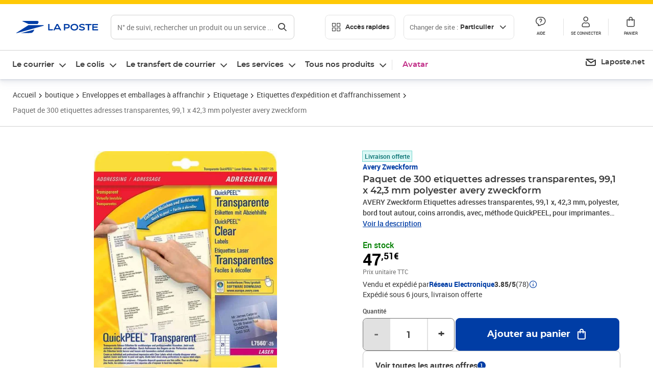

--- FILE ---
content_type: text/html; charset=utf-8
request_url: https://www.laposte.fr/boutique/paquet-de-300-etiquettes-adresses-transparentes-991-x-423-mm-polyester-avery-zweckform/p/mp-500012853
body_size: 49062
content:
<!doctype html>
<html data-n-head-ssr lang="fr" data-n-head="%7B%22lang%22:%7B%22ssr%22:%22fr%22%7D%7D">
  <head >
    <meta data-n-head="ssr" charset="utf-8"><meta data-n-head="ssr" name="viewport" content="width=device-width, initial-scale=1"><meta data-n-head="ssr" charset="utf-8"><meta data-n-head="ssr" data-hid="og:site_name" property="og:site_name" content="La Poste"><meta data-n-head="ssr" data-hid="og:title" property="og:title" content="Paquet de 300 etiquettes adresses transparentes, 99,1 x 42,3 mm polyester avery zweckform - La Poste"><meta data-n-head="ssr" data-hid="description" name="description" content="AVERY Zweckform Etiquettes adresses transparentes, 99,1 x, 42,3 mm, polyester, bord tout autour, coins arrondis, avec, méthode QuickPEEL, pour imprimantes laser, à jet d&#x27;encre et, photocopieuses, contenu: 300 étiquettes sur 25 feuilles A4, (L4772-25)"><meta data-n-head="ssr" data-hid="og:description" property="og:description" content="AVERY Zweckform Etiquettes adresses transparentes, 99,1 x, 42,3 mm, polyester, bord tout autour, coins arrondis, avec, méthode QuickPEEL, pour imprimantes laser, à jet d&#x27;encre et, photocopieuses, contenu: 300 étiquettes sur 25 feuilles A4, (L4772-25)"><meta data-n-head="ssr" data-hid="og:type" property="og:type" content="website"><meta data-n-head="ssr" data-hid="og:url" property="og:url" content="https://www.laposte.fr/boutique/paquet-de-300-etiquettes-adresses-transparentes-991-x-423-mm-polyester-avery-zweckform/p/mp-500012853"><meta data-n-head="ssr" data-hid="og:image" property="og:image" content="https://www.laposte.fr/ecom/occ/ecommerce/medias/sys_master/productsmedias/h76/h90/15320425037854/1200Wx1200H_mp-500012853_media/mp-500012853_media.jpg"><title>Paquet de 300 etiquettes adresses transparentes, 99,1 x 42,3 mm polyester avery zweckform - La Poste</title><script type="text/javascript" src="/ruxitagentjs_ICA7NVfhqrux_10327251022105625.js" data-dtconfig="rid=RID_-301874898|rpid=-1428552312|domain=laposte.fr|reportUrl=/rb_369fb591-0e3f-448f-8fd8-6b584dd807ff|app=54939d3ad3c86a3c|owasp=1|featureHash=ICA7NVfhqrux|xb=googleapis^bs.com^pstonly^bs.com^pbat^bs.bing^prealytics^bs.io^pgoogleadservices^bs.com^pfacebook^bs.com^pad^bs.doubleclick^bs.net^pgoogle^bs.com^pabtasty^bs.com|rdnt=1|uxrgce=1|cuc=s0stmckq|mdl=mdcc7=20|mel=100000|expw=1|md=mdcc1=bdocument.referrer,mdcc2=bnavigator.userAgent,mdcc3=dutm_source,mdcc4=dutm_medium,mdcc5=dutm_campaign,mdcc6=bproperties.user_logged,mdcc7=adiv[class*^e^dqNotification^dq],mdcc8=dq,mdcc9=bproperties.parcours,mdcc10=btc_vars.page_name,mdcc11=ah1.search__title span,mdcc12=a[data-test-id^e^dqproduct-detail-title^dq],mdcc13=btc_vars.si_cart_tax_free,mdcc14=btc_vars.si_cart_tax_included,mdcc15=adiv.tileGroup.payment__tile.tileGroup--horizontal.tileGroup--large--horizontal.tileGroup--default ^rb div.tile--wrapper.tile--checked ^rb div ^rb div ^rb div ^rb p,mdcc16=ap[class*^e^dqalertBloc^dq],mdcc17=btc_vars.user_id,mdcc18=bproperties.si_cart_products,mdcc19=btc_vars.si_order_id,mdcc20=btc_vars.si_cart_id,mdcc21=btc_vars.si_cart_quantity,mdcc22=a#nec-abtasty-notification-container,mdcc23=btc_vars.chapitre1,mdcc24=btc_vars.chapitre2,mdcc25=btc_vars.page_name,mdcc26=bproperties.site_level2,mdcc27=btc_vars.chapter1,mdcc28=btc_vars.new_page_name,mdcc29=btc_vars.is_pro,mdcc30=btc_vars.full_page_name|lastModification=1768924497854|mdp=mdcc14,mdcc18,mdcc19|tp=500,50,0|srbbv=2|agentUri=/ruxitagentjs_ICA7NVfhqrux_10327251022105625.js"></script><link data-n-head="ssr" rel="icon" type="image/x-icon" href="/ecom/favicon.ico"><link data-n-head="ssr" href="/ecom/_nuxt/node_modules/@lpel/phoenix-front-libraries-solaris/dist/fonts/Montserrat-Bold.3315de59.woff2" rel="preload" as="font" type="font/woff2" crossorigin="true"><link data-n-head="ssr" href="/ecom/_nuxt/node_modules/@lpel/phoenix-front-libraries-solaris/dist/fonts/Montserrat-Light.6f9be861.woff2" rel="preload" as="font" type="font/woff2" crossorigin="true"><link data-n-head="ssr" href="/ecom/_nuxt/node_modules/@lpel/phoenix-front-libraries-solaris/dist/fonts/Montserrat-Medium.618bb800.woff2" rel="preload" as="font" type="font/woff2" crossorigin="true"><link data-n-head="ssr" href="/ecom/_nuxt/node_modules/@lpel/phoenix-front-libraries-solaris/dist/fonts/Montserrat-Regular.96275b32.woff2" rel="preload" as="font" type="font/woff2" crossorigin="true"><link data-n-head="ssr" href="/ecom/_nuxt/node_modules/@lpel/phoenix-front-libraries-solaris/dist/fonts/Montserrat-Semi-Bold.de1701b1.woff2" rel="preload" as="font" type="font/woff2" crossorigin="true"><link data-n-head="ssr" data-hid="canonical" rel="canonical" href="https://www.laposte.fr/boutique/paquet-de-300-etiquettes-adresses-transparentes-991-x-423-mm-polyester-avery-zweckform/p/mp-500012853"><script data-n-head="ssr">window.tc_vars = []</script><script data-n-head="ssr" type="application/ld+json">{"@context":"https://schema.org","@type":"Product","name":"Paquet de 300 etiquettes adresses transparentes, 99,1 x 42,3 mm polyester avery zweckform","description":"AVERY Zweckform Etiquettes adresses transparentes, 99,1 x, 42,3 mm, polyester, bord tout autour, coins arrondis, avec, méthode QuickPEEL, pour imprimantes laser, à jet d'encre et, photocopieuses, contenu: 300 étiquettes sur 25 feuilles A4, (L4772-25)\n","sku":"mp-500012853","image":["https://www.laposte.fr/ecom/occ/ecommerce/medias/sys_master/productsmedias/h76/h90/15320425037854/1200Wx1200H_mp-500012853_media/mp-500012853_media.jpg","https://www.laposte.fr/ecom/occ/ecommerce/medias/sys_master/productsmedias/h76/h90/15320425037854/1200Wx1200H_mp-500012853_media/mp-500012853_media.jpg"],"brand":{"@type":"Brand","name":"Avery Zweckform"},"offers":{"@type":"Offer","priceCurrency":"EUR","price":"47.51","seller":{"@type":"Organization","name":"Réseau Electronique"},"availability":"https://schema.org/InStock","itemCondition":"https://schema.org/NewCondition"},"aggregateRating":{"@type":"aggregateRating","ratingValue":3.85,"ratingCount":78},"gtin13":"4004182047729"}</script><link rel="stylesheet" href="/ecom/_nuxt/css/da75bd6.css"><link rel="stylesheet" href="/ecom/_nuxt/css/60f2aa1.css"><link rel="stylesheet" href="/ecom/_nuxt/css/86e357d.css"><link rel="stylesheet" href="/ecom/_nuxt/css/f3af2ce.css"><link rel="stylesheet" href="/ecom/_nuxt/css/20dcb8a.css"><link rel="stylesheet" href="/ecom/_nuxt/css/306672d.css"><link rel="stylesheet" href="/ecom/_nuxt/css/0b3682a.css"><link rel="stylesheet" href="/ecom/_nuxt/css/59c00ba.css"><link rel="stylesheet" href="/ecom/_nuxt/css/268ee08.css"><link rel="stylesheet" href="/ecom/_nuxt/css/1350d82.css">
  </head>
  <body >
    <div data-server-rendered="true" id="__nuxt"><!----><div id="__layout"><div><div class="notifications notifications--toast notifications--top-center" data-v-6fa5a924 data-v-52b26608></div> <div class="page"><div new-logo="true" data-fetch-key="data-v-1f6615fa:0" class="full pdp" data-v-0744e858 data-v-1f6615fa><a href="#main" target="_self" class="button full__skipLink visually-hidden-focusable button__mobile--small button__tablet--small button__desktop--small button--primary button--supernova" data-v-e0e8d712 data-v-0744e858><span class="button__wrapper" data-v-e0e8d712><!----><span class="button__label" data-v-e0e8d712> Aller au contenu de la page </span><span class="anim" data-v-e0e8d712></span><!----></span></a><div class="full__headerWrapper" data-v-0744e858><div class="header__wrap full__header" data-v-062470ac data-v-0744e858><div class="header__stick" data-v-062470ac><header role="banner" class="header" data-v-062470ac><div class="header__base headerFull" data-v-194ceb56 data-v-0744e858><button type="button" aria-label="Ouvrir le menu" class="burger header__burger--new headerFull__burger" data-v-3411d4c2 data-v-194ceb56><i class="icon icon--settings-burger-menu icon--regular icon--default" data-v-1028a809 data-v-3411d4c2><span class="visually-hidden" data-v-1028a809></span></i></button><div class="headerFull__logo" data-v-194ceb56><picture tabindex="0" role="'button'" class="logo logo--clickable logo--responsive logo--horizontal logo--medium header__logo--new" data-v-674dfebc data-v-194ceb56><!----><img src="[data-uri]" alt="Retour à l'accueil - La Poste" width="161" height="24" class="logo__image logo__image--horizontal logo__image--part" data-v-674dfebc></picture><!----></div><div class="header__content--new headerFull__content" data-v-194ceb56><div class="component component-SearchBox" data-v-194ceb56><div class="searchbox" data-v-e5dfda5c><button class="button searchbox__openBtn button--iconOnly button__mobile--small button__tablet--small button__desktop--small button--ghost button--darkgrey" data-v-e0e8d712 data-v-e5dfda5c><span class="button__wrapper" data-v-e0e8d712><i class="button__icon icon icon--search-loupe icon--regular icon--small" data-v-1028a809 data-v-e0e8d712><span class="visually-hidden" data-v-1028a809></span></i><span class="visually-hidden" data-v-e0e8d712>Rechercher</span><span class="anim" data-v-e0e8d712></span><!----></span></button><!----><div class="searchbox__wrapper" data-v-e5dfda5c><form class="searchboxInput" data-v-1cb9298c data-v-e5dfda5c><button type="button" class="searchboxInput__backBtn" data-v-1cb9298c><i class="icon icon--arrow-large-left icon--regular icon--default" data-v-1028a809 data-v-1cb9298c><span class="visually-hidden" data-v-1028a809></span></i></button><div class="searchboxInput__field" data-v-1cb9298c><div class="tooltip searchboxInput__tooltip" style="display:block;--tooltip-offset:8px;" data-v-6d7ab29d data-v-1cb9298c><div class="tooltip__trigger tooltip__trigger-- tooltip__trigger-- undefined" data-v-6d7ab29d><i class="searchboxInput__icon icon icon--search-loupe icon--regular icon--default" data-v-1028a809 data-v-1cb9298c><span class="visually-hidden" data-v-1028a809></span></i><label for="search" class="visually-hidden" data-v-6d7ab29d data-v-1cb9298c>Recherche</label><input id="search" name="search" type="text" autocomplete="off" placeholder="N° de suivi, rechercher un produit ou un service ...." value="" class="searchboxInput__input" data-v-6d7ab29d data-v-1cb9298c></div><div role="tooltip" class="tooltip__popper tooltip__popper--top tooltip__popper--default" style="display:block;top:inherit;right:inherit;bottom:calc(100% + 12px);left:50%;" data-v-6d7ab29d><i class="tooltip__arrow tooltip__arrow--top" style="--arrow-border-width:8px;" data-v-6d7ab29d></i> Merci de compléter pour lancer la recherche </div></div></div><div class="searchboxInput__actions" data-v-1cb9298c><div class="tooltip" style="display:inline-flex;--tooltip-offset:8px;" data-v-6d7ab29d data-v-1cb9298c><div class="tooltip__trigger tooltip__trigger--hover tooltip__trigger-- undefined" data-v-6d7ab29d><button type="button" class="searchboxInput__clear" data-v-6d7ab29d data-v-1cb9298c><i class="icon icon--action-close icon--regular icon--small" data-v-1028a809 data-v-1cb9298c><span class="visually-hidden" data-v-1028a809></span></i></button></div><div role="tooltip" class="tooltip__popper tooltip__popper--top tooltip__popper--default" style="display:block;top:inherit;right:inherit;bottom:calc(100% + 12px);left:50%;" data-v-6d7ab29d><i class="tooltip__arrow tooltip__arrow--top" style="--arrow-border-width:8px;" data-v-6d7ab29d></i> Effacer </div></div><span class="searchboxInput__separator" data-v-1cb9298c></span><div class="tooltip" style="display:inline-flex;--tooltip-offset:8px;" data-v-6d7ab29d data-v-1cb9298c><div class="tooltip__trigger tooltip__trigger--hover tooltip__trigger-- undefined" data-v-6d7ab29d><button class="button searchboxInput__search button--iconOnly button--noPadding button__mobile--small button__tablet--small button__desktop--small button--ghost button--darkgrey" data-v-e0e8d712 data-v-1cb9298c><span class="button__wrapper" data-v-e0e8d712><i class="button__icon icon icon--search-loupe icon--regular icon--small" data-v-1028a809 data-v-e0e8d712><span class="visually-hidden" data-v-1028a809></span></i><span class="visually-hidden" data-v-e0e8d712>Rechercher</span><span class="anim" data-v-e0e8d712></span><!----></span></button></div><div role="tooltip" class="tooltip__popper tooltip__popper--top tooltip__popper--default" style="display:block;top:inherit;right:inherit;bottom:calc(100% + 12px);left:50%;" data-v-6d7ab29d><i class="tooltip__arrow tooltip__arrow--top" style="--arrow-border-width:8px;" data-v-6d7ab29d></i> Rechercher </div></div></div></form><div class="searchbox__content" data-v-e5dfda5c><div class="searchbox__content-wrapper" data-v-e5dfda5c><!----></div></div></div></div></div><div class="component component-accesRapidesBanners" data-v-194ceb56><div class="quick header__quick" data-v-22e19230><button title="Accès rapides" class="button button__mobile--regular button__tablet--regular button__desktop--regular button--secondary button--darkgrey quick__button" data-v-e0e8d712 data-v-22e19230><span class="button__wrapper" data-v-e0e8d712><!----><span class="button__label" data-v-e0e8d712><i class="quick__icon icon icon--editing-display-grid-big icon--light icon--default" data-v-1028a809 data-v-22e19230><span class="visually-hidden" data-v-1028a809></span></i> Accès rapides </span><span class="anim" data-v-e0e8d712></span><!----></span></button><!----></div></div><div class="accessLinksBlock accessLinksBlock--header" data-v-708f3b3b data-v-194ceb56><button class="button button__mobile--regular button__tablet--regular button__desktop--regular button--ghost button--darkgrey accessLinksBlock__button" data-v-e0e8d712 data-v-708f3b3b><span class="button__wrapper" data-v-e0e8d712><!----><span class="button__label" data-v-e0e8d712> Changer de site : <span class="accessLinksBlock__type" data-v-e0e8d712 data-v-708f3b3b>Particulier</span><i class="accessLinksBlock__arrow icon icon--arrow-bottom icon--regular icon--small" data-v-1028a809 data-v-708f3b3b><span class="visually-hidden" data-v-1028a809></span></i></span><span class="anim" data-v-e0e8d712></span><!----></span></button><!----><!----><!----></div><!----></div><div class="headerFull__actions" data-v-194ceb56><a href="https://aide.laposte.fr" id="header-help-part" class="headerFull__button headerButton" data-v-5f100cb7 data-v-194ceb56><i class="headerButton__icon icon icon--action-help icon--light icon--default" data-v-1028a809 data-v-5f100cb7><span class="visually-hidden" data-v-1028a809></span></i><span class="headerButton__line" data-v-5f100cb7> Aide </span><!----></a><span aria-pressed="true" role="button" tabindex="0" class="headerFull__button headerButton" data-v-5f100cb7 data-v-194ceb56><i class="headerButton__icon icon icon--editing-profile icon--light icon--default" data-v-1028a809 data-v-5f100cb7><span class="visually-hidden" data-v-1028a809></span></i><span class="headerButton__line" data-v-5f100cb7> Se connecter </span><!----></span><span aria-pressed="true" role="button" tabindex="0" id="header-cart-button" class="headerFull__button headerButton" data-v-5f100cb7 data-v-7b5364ee data-v-194ceb56><span data-v-5f100cb7 data-v-7b5364ee><div class="loader headerCardButton__loader loader--vsmp" data-v-b1bce3a2 data-v-7b5364ee><svg viewBox="0 0 50 50" class="loader__circular" data-v-b1bce3a2><path d="M25,5A20.14,20.14,0,0,1,45,22.88a2.51,2.51,0,0,0,2.49,2.26h0A2.52,2.52,0,0,0,50,22.33a25.14,25.14,0,0,0-50,0,2.52,2.52,0,0,0,2.5,2.81h0A2.51,2.51,0,0,0,5,22.88,20.14,20.14,0,0,1,25,5Z" class="loader__path" data-v-b1bce3a2><animateTransform attributeName="transform" type="rotate" from="0 25 25" to="360 25 25" dur="0.7s" repeatCount="indefinite" data-v-b1bce3a2></animateTransform></path></svg></div></span><span class="headerCardButton__cartQty" style="display:none;" data-v-5f100cb7 data-v-7b5364ee> 0 </span><i class="headerButton__icon icon icon--cart-simple icon--light icon--default" data-v-1028a809 data-v-5f100cb7><span class="visually-hidden" data-v-1028a809></span></i><span class="headerButton__line" data-v-5f100cb7> Panier </span><!----></span><!----></div></div></header></div></div><nav aria-label="Menu de navigation" role="navigation" class="navbar" data-v-bfdf1a5e data-v-bfdf1a5e data-v-0744e858><!----><div class="navbar__body" data-v-bfdf1a5e><div class="accessLinksBlock accessLinksBlock--navbar" data-v-708f3b3b data-v-bfdf1a5e><button class="button button__mobile--regular button__tablet--regular button__desktop--regular button--ghost button--darkgrey accessLinksBlock__button" data-v-e0e8d712 data-v-708f3b3b><span class="button__wrapper" data-v-e0e8d712><!----><span class="button__label" data-v-e0e8d712> Changer de site : <span class="accessLinksBlock__type" data-v-e0e8d712 data-v-708f3b3b>Particulier</span><i class="accessLinksBlock__arrow icon icon--arrow-bottom icon--regular icon--small" data-v-1028a809 data-v-708f3b3b><span class="visually-hidden" data-v-1028a809></span></i></span><span class="anim" data-v-e0e8d712></span><!----></span></button><!----><div style="display:none;" data-v-708f3b3b data-v-708f3b3b><div class="accessLinksBlock__list" data-v-c79be128 data-v-708f3b3b><ul class="accessLinks accessLinks--full" data-v-c79be128><li data-v-c79be128><button class="accessLinks__item accessLinks__item--part accessLinks__item--active" data-v-c79be128><div class="accessLinks__picture accessLinks__picture--new" data-v-c79be128><!----><picture tabindex="0" role="link" class="logo logo--clickable logo--horizontal logo--xxsmall accessLinks__logo--new accessLinks__logo--part" data-v-674dfebc data-v-c79be128><!----><img src="[data-uri]" alt="La Poste" width="81" height="12" class="logo__image logo__image--horizontal logo__image--part" data-v-674dfebc></picture></div><div class="accessLinks__title" data-v-c79be128>Particulier</div><span class="accessLinks__check" data-v-c79be128><i class="icon icon--action-check icon--regular icon--default" data-v-1028a809 data-v-c79be128><span class="visually-hidden" data-v-1028a809></span></i></span></button></li><li data-v-c79be128><button class="accessLinks__item accessLinks__item--pro" data-v-c79be128><div class="accessLinks__picture accessLinks__picture--new" data-v-c79be128><!----><picture tabindex="0" role="link" class="logo logo--clickable logo--horizontal logo--xxsmall accessLinks__logo--new accessLinks__logo--pro" data-v-674dfebc data-v-c79be128><!----><img src="[data-uri]" alt="La Poste Pro" width="66" height="12" class="logo__image logo__image--horizontal logo__image--pro" data-v-674dfebc></picture></div><div class="accessLinks__title" data-v-c79be128>Professionnel</div><span class="accessLinks__check" data-v-c79be128><!----></span></button></li><li data-v-c79be128><button class="accessLinks__item accessLinks__item--business" data-v-c79be128><div class="accessLinks__picture accessLinks__picture--new" data-v-c79be128><!----><picture tabindex="0" role="link" class="logo logo--clickable logo--horizontal logo--xxsmall accessLinks__logo--new accessLinks__logo--business" data-v-674dfebc data-v-c79be128><!----><img src="[data-uri]" alt="La Poste Solution Business" width="56" height="12" class="logo__image logo__image--horizontal logo__image--business" data-v-674dfebc></picture></div><div class="accessLinks__title" data-v-c79be128>Entreprises&nbsp;et collectivités</div><span class="accessLinks__check" data-v-c79be128><!----></span></button></li><li data-v-c79be128><button class="accessLinks__item accessLinks__item--pro" data-v-c79be128><div class="accessLinks__picture accessLinks__picture--new" data-v-c79be128><!----><picture tabindex="0" role="link" class="logo logo--clickable logo--horizontal logo--xxsmall accessLinks__logo--new accessLinks__logo--pro" data-v-674dfebc data-v-c79be128><!----><img src="[data-uri]" alt="La Poste Pro" width="66" height="12" class="logo__image logo__image--horizontal logo__image--pro" data-v-674dfebc></picture></div><div class="accessLinks__title" data-v-c79be128>Buralistes</div><span class="accessLinks__check" data-v-c79be128><!----></span></button></li></ul></div></div><!----></div><!----><div class="component component-mobileAccesRapidesBanners"><div class="quickaccess quickaccess--open" data-v-3cd4e6dd><button class="quickaccess__title" data-v-3cd4e6dd> Accès rapides <i class="quickaccess__arrow icon icon--arrow-bottom icon--regular icon--small" data-v-1028a809 data-v-3cd4e6dd><span class="visually-hidden" data-v-1028a809></span></i></button><div class="quickaccess__content" data-v-3cd4e6dd><nav class="quick-access quickaccess__list" data-v-61143e7a data-v-3cd4e6dd><ul class="quick__list" data-v-61143e7a><li class="quick__item" data-v-61143e7a><!----><div class="quick__picture" data-v-61143e7a><picture class="quick__image" data-v-314b3fed data-v-61143e7a><img width="56" height="56" alt="" data-src="/ecom/occ/smartedit/medias/sys_master/images/h83/h80/14855023427614/icon_D_suivre-envoi/icon-D-suivre-envoi.svg" fetchpriority="low" class="lazyload lp-picture__full-width" data-v-314b3fed></picture></div><a href="https://www.laposte.fr/outils/suivre-vos-envois" class="quick__title" data-v-61143e7a> Suivre un colis ou un courrier </a></li><li class="quick__item" data-v-61143e7a><!----><div class="quick__picture" data-v-61143e7a><picture class="quick__image" data-v-314b3fed data-v-61143e7a><img width="56" height="56" alt="" data-src="/ecom/occ/smartedit/medias/sys_master/images/h99/h32/13028388470814/icon_D_localisateur/icon-D-localisateur.svg" fetchpriority="low" class="lazyload lp-picture__full-width" data-v-314b3fed></picture></div><a href="https://localiser.laposte.fr/" class="quick__title" data-v-61143e7a> Localiser La Poste </a></li><li class="quick__item" data-v-61143e7a><!----><div class="quick__picture" data-v-61143e7a><picture class="quick__image" data-v-314b3fed data-v-61143e7a><img width="56" height="56" alt="" data-src="/ecom/occ/smartedit/medias/sys_master/images/h9f/h73/13071716974622/icon_D_grille-tarifs/icon-D-grille-tarifs.svg" fetchpriority="low" class="lazyload lp-picture__full-width" data-v-314b3fed></picture></div><a href="https://www.laposte.fr/tarifs-postaux" class="quick__title" data-v-61143e7a> Consulter les tarifs </a></li><li class="quick__item" data-v-61143e7a><!----><div class="quick__picture" data-v-61143e7a><picture class="quick__image" data-v-314b3fed data-v-61143e7a><img width="56" height="56" alt=" " data-src="/ecom/occ/smartedit/medias/sys_master/images/h78/hde/13028381163550/icon_D_timbre/icon-D-timbre.svg" fetchpriority="low" class="lazyload lp-picture__full-width" data-v-314b3fed></picture></div><a href="https://www.laposte.fr/pp/c/timbres" class="quick__title" data-v-61143e7a> Acheter des timbres </a></li><li class="quick__item" data-v-61143e7a><!----><div class="quick__picture" data-v-61143e7a><picture class="quick__image" data-v-314b3fed data-v-61143e7a><img width="56" height="56" alt="" data-src="/ecom/occ/smartedit/medias/sys_master/images/hd2/h3c/13028388175902/icon_D_courrier-en-ligne/icon-D-courrier-en-ligne.svg" fetchpriority="low" class="lazyload lp-picture__full-width" data-v-314b3fed></picture></div><a href="https://www.laposte.fr/lettre-recommandee-en-ligne" class="quick__title" data-v-61143e7a> Envoyer un recommandé en ligne </a></li><li class="quick__item" data-v-61143e7a><!----><div class="quick__picture" data-v-61143e7a><picture class="quick__image" data-v-314b3fed data-v-61143e7a><img width="56" height="56" alt="" data-src="/ecom/occ/smartedit/medias/sys_master/images/hcf/hd6/14684476080158/icon_D_colissimo/icon-D-colissimo.svg" fetchpriority="low" class="lazyload lp-picture__full-width" data-v-314b3fed></picture></div><a href="https://www.laposte.fr/colissimo-en-ligne" class="quick__title" data-v-61143e7a> Envoyer un colis </a></li><li class="quick__item" data-v-61143e7a><!----><div class="quick__picture" data-v-61143e7a><picture class="quick__image" data-v-314b3fed data-v-61143e7a><img width="56" height="56" alt="" data-src="/ecom/occ/smartedit/medias/sys_master/images/hbc/h3a/13028389584926/icon_D_douanes/icon-D-douanes.svg" fetchpriority="low" class="lazyload lp-picture__full-width" data-v-314b3fed></picture></div><a href="https://www.laposte.fr/frais-droits-douane" class="quick__title" data-v-61143e7a> Payer les droits de douane </a></li><li class="quick__item" data-v-61143e7a><!----><div class="quick__picture" data-v-61143e7a><picture class="quick__image" data-v-314b3fed data-v-61143e7a><img width="56" height="56" alt="" data-src="/ecom/occ/smartedit/medias/sys_master/images/h70/hc5/13071717269534/icon_D_reex/icon-D-reex.svg" fetchpriority="low" class="lazyload lp-picture__full-width" data-v-314b3fed></picture></div><a href="/demenagement-absence" class="quick__title" data-v-61143e7a> Transférer son courrier </a></li><li class="quick__item" data-v-61143e7a><!----><div class="quick__picture" data-v-61143e7a><picture class="quick__image" data-v-314b3fed data-v-61143e7a><img width="56" height="56" alt="" data-src="/ecom/occ/smartedit/medias/sys_master/images/hb3/he3/14855022608414/icon_D_services-plus/icon-D-services-plus.svg" fetchpriority="low" class="lazyload lp-picture__full-width" data-v-314b3fed></picture></div><a href="/activation-de-services" class="quick__title" data-v-61143e7a> Activer mes Services Plus </a></li></ul><!----></nav></div></div></div><div class="component component-menuNavigationComponent"><nav role="navigation" aria-label="Navigation principale" data-v-d2aa8b20><ul class="mainMenu" data-v-d2aa8b20><li class="mainMenu__item" data-v-d2aa8b20><button id="nav-0" aria-controls="nav-p-0" aria-expanded="false" data-v-d2aa8b20> Le courrier </button><div id="nav-p-0" aria-labelledby="nav-0" class="mp" data-v-d2aa8b20><!----><!----></div></li><li class="mainMenu__item" data-v-d2aa8b20><button id="nav-1" aria-controls="nav-p-1" aria-expanded="false" data-v-d2aa8b20> Le colis </button><div id="nav-p-1" aria-labelledby="nav-1" class="mp" data-v-d2aa8b20><!----><!----></div></li><li class="mainMenu__item" data-v-d2aa8b20><button id="nav-2" aria-controls="nav-p-2" aria-expanded="false" data-v-d2aa8b20> Le transfert de courrier </button><div id="nav-p-2" aria-labelledby="nav-2" class="mp" data-v-d2aa8b20><!----><!----></div></li><li class="mainMenu__item" data-v-d2aa8b20><button id="nav-3" aria-controls="nav-p-3" aria-expanded="false" data-v-d2aa8b20> Les services </button><div id="nav-p-3" aria-labelledby="nav-3" class="mp" data-v-d2aa8b20><!----><!----></div></li><li class="mainMenu__item" data-v-d2aa8b20><button id="nav-4" aria-controls="nav-p-4" aria-expanded="false" data-v-d2aa8b20> Tous nos produits </button><div id="nav-p-4" aria-labelledby="nav-4" class="mp" data-v-d2aa8b20><!----><!----></div></li><li class="mainMenu__item mainMenu__item--event" data-v-d2aa8b20><a href="/pp/c/avatar" style="color:#c12e88;" data-v-d2aa8b20> Avatar </a></li></ul></nav></div><div class="component component-menuDirectLinksComponent"><ul role="menu" class="directLinks" data-v-ffaf0510><li role="menuitem" class="directLinks__item" data-v-ffaf0510><a href="https://laposte.net/accueil" class="directLinks__link" data-v-ffaf0510><i class="directLinks__icon icon icon--brands-lapostenet icon--regular icon--default" data-v-1028a809 data-v-ffaf0510><span class="visually-hidden" data-v-1028a809></span></i><span class="directLinks__label" data-v-ffaf0510>Laposte.net</span><i class="directLinks__arrow icon icon--arrow-external-link icon--regular icon--small" data-v-1028a809 data-v-ffaf0510><span class="visually-hidden" data-v-1028a809></span></i></a></li></ul></div></div></nav></div><div class="full__afterHeader" data-v-0744e858></div><div class="full__beforeBreadcrumb" data-v-0744e858></div><div class="full__breadcrumb" data-v-0744e858><div data-v-1f6615fa><nav aria-label="Fil d'ariane" class="breadcrumb" data-v-75eb1b95><ol class="breadcrumb__list" data-v-75eb1b95><li class="breadcrumb__item" data-v-75eb1b95><a href="/" class="breadcrumb__item__label" data-v-75eb1b95> Accueil </a></li><li class="breadcrumb__item" data-v-75eb1b95><a href="/boutique" class="breadcrumb__item__label" data-v-75eb1b95> boutique </a></li><li class="breadcrumb__item" data-v-75eb1b95><a href="/boutique/c/enveloppesetemballagesdexpedition" class="breadcrumb__item__label" data-v-75eb1b95>  Enveloppes et emballages à affranchir </a></li><li class="breadcrumb__item" data-v-75eb1b95><a href="/boutique/c/etiquetage" class="breadcrumb__item__label" data-v-75eb1b95> Etiquetage </a></li><li class="breadcrumb__item" data-v-75eb1b95><a href="/boutique/c/etiquettesdexpeditionetdaffranchissement" class="breadcrumb__item__label" data-v-75eb1b95> Etiquettes d'expédition et d'affranchissement </a></li><li class="breadcrumb__item" data-v-75eb1b95><a href="/boutique/paquet-de-300-etiquettes-adresses-transparentes-991-x-423-mm-polyester-avery-zweckform/p/mp-500012853" aria-current="page" class="breadcrumb__item__label" data-v-75eb1b95> Paquet de 300 etiquettes adresses transparentes, 99,1 x 42,3 mm polyester avery zweckform </a></li></ol></nav> <script type="application/ld+json">{
  "@context": "https://schema.org",
  "@type": "BreadcrumbList",
  "itemListElement": [
    {
      "@type": "ListItem",
      "position": 1,
      "item": {
        "@id": "https://www.laposte.fr/",
        "name": "Accueil"
      }
    },
    {
      "@type": "ListItem",
      "position": 2,
      "item": {
        "@id": "https://www.laposte.fr/boutique",
        "name": "boutique"
      }
    },
    {
      "@type": "ListItem",
      "position": 3,
      "item": {
        "@id": "https://www.laposte.fr/boutique/c/enveloppesetemballagesdexpedition",
        "name": " Enveloppes et emballages à affranchir"
      }
    },
    {
      "@type": "ListItem",
      "position": 4,
      "item": {
        "@id": "https://www.laposte.fr/boutique/c/etiquetage",
        "name": "Etiquetage"
      }
    },
    {
      "@type": "ListItem",
      "position": 5,
      "item": {
        "@id": "https://www.laposte.fr/boutique/c/etiquettesdexpeditionetdaffranchissement",
        "name": "Etiquettes d'expédition et d'affranchissement"
      }
    },
    {
      "@type": "ListItem",
      "position": 6,
      "item": {
        "@id": "https://www.laposte.fr/boutique/paquet-de-300-etiquettes-adresses-transparentes-991-x-423-mm-polyester-avery-zweckform/p/mp-500012853",
        "name": "Paquet de 300 etiquettes adresses transparentes, 99,1 x 42,3 mm polyester avery zweckform"
      }
    }
  ]
}</script></div></div><main id="main" role="main" class="full__main" data-v-0744e858><div class="pdp__container" data-v-0744e858 data-v-1f6615fa><!----> <div class="pdp__content" data-v-0744e858 data-v-1f6615fa><!----> <div class="container" data-v-6d0ee6e1 data-v-1f6615fa><div class="pdp__top" data-v-6d0ee6e1 data-v-1f6615fa><div class="pdp__top__medias" data-v-6d0ee6e1 data-v-1f6615fa><div class="pictures pictures--m" data-v-6548f327 data-v-1f6615fa><!----> <div id="picturesImageContent" class="pictures__imageContent pictures__imageContent--unique" data-v-6548f327><div class="stickers" data-v-6548f327><!----></div> <div tabindex="0" role="button" class="zoomimage__image" data-v-6548f327><picture aria-hidden="true" data-v-314b3fed data-v-6548f327><source srcset="/ecom/occ/ecommerce/medias/sys_master/productsmedias/h7f/h15/15320426545182/600Wx600H-WEBP_mp-500012853_media/mp-500012853_media.jpg" data-v-314b3fed><img width="544" height="544" alt="Paquet de 300 etiquettes adresses transparentes, 99,1 x 42,3 mm polyester avery zweckform" aria-hidden="true" src="/ecom/occ/ecommerce/medias/sys_master/productsmedias/ha7/h1c/15320426315806/600Wx600H_mp-500012853_media/mp-500012853_media.jpg" fetchpriority="high" class="lp-picture__full-width" data-v-314b3fed></picture></div> <!----> <!----> <div class="pictures__countIcon" data-v-6548f327><!----> <!----></div></div></div></div> <div class="pdp__top__buybox" data-v-6d0ee6e1 data-v-1f6615fa><div class="buyBox pdp__buybox" data-v-0413828a data-v-1f6615fa><div class="buyBox__sticky" style="top:15px;" data-v-0413828a><div class="buyBox__grid" data-v-0413828a><div class="buyBox__grid__top" data-v-0413828a><div class="badges" data-v-f14dc4d4 data-v-0413828a><span data-test-id="Detail_Badges_test" class="badge badges__item badge--small badge--additional-turquoise badge--square" data-v-31793c9c data-v-f14dc4d4><!---->
    Livraison offerte
  </span></div> <div id="product-detail-title" class="productTitle" data-v-1ec08804 data-v-0413828a><a href="/boutique/marque/marqueaveryzweckform" class="productTitle__brand productTitle__brand--small" data-v-1ec08804>Avery Zweckform</a> <h1 data-test-id="product-detail-title" title="Paquet de 300 etiquettes adresses transparentes, 99,1 x 42,3 mm polyester avery zweckform" class="productTitle__text productTitle__text--large" data-v-1ec08804><span class="productTitle__link" data-v-1ec08804>
      Paquet de 300 etiquettes adresses transparentes, 99,1 x 42,3 mm polyester avery zweckform
    </span></h1></div> <div class="buyBox__description" data-v-0413828a><div class="buyBox__description__content" data-v-0413828a>AVERY Zweckform Etiquettes adresses transparentes, 99,1 x, 42,3 mm, polyester, bord tout autour, coins arrondis, avec, méthode QuickPEEL, pour imprimantes laser, à jet d'encre et, photocopieuses, contenu: 300 étiquettes sur 25 feuilles A4, (L4772-25)</div> <a href="#accordion_aproposDescription" class="buyBox__description__link" data-v-0413828a>
            Voir la description
          </a></div> <!----></div> <div class="buyBox__grid__left" data-v-0413828a><span data-test-id="Buybox_Statut_test" class="badge-status buyBox__stock badge-status--medium badge-status--success" data-v-01f3be62 data-v-0413828a><span class="badge-status__bullet badge-status__bullet--with-text" data-v-01f3be62></span>
  En stock
</span> <div class="buyBox__price" data-v-0413828a><div class="buyBox__productPrice productPrice productPrice--large productPrice--orientation-right" data-v-98fc94a4 data-v-0413828a><!----> <div data-test-id="Buybox_Prixfinal_test" class="productPrice__displayed-price" data-v-98fc94a4><span class="productPrice__displayed-price__units" data-v-98fc94a4>47</span><span class="productPrice__displayed-price__cents" data-v-98fc94a4>,51€</span></div></div> <div data-test-id="Buybox_mentionPrix_test" class="buyBox__price__info" data-v-0413828a>
            Prix unitaire TTC
            <!----></div></div> <!----> <div data-test-id="Buybox_Liv_test" class="soldBy" data-v-18a9ad1c data-v-0413828a><!----> <div class="soldBy__row" data-v-18a9ad1c><div class="soldBy__label" data-v-18a9ad1c>Vendu et expédié par</div> <div class="soldBy__shop" data-v-18a9ad1c><a href="/boutique/vendeur/reseau-electronique/2297" class="soldBy__link" data-v-18a9ad1c>Réseau Electronique</a></div></div> <div class="soldBy__rating" data-v-18a9ad1c><span class="soldBy__note" data-v-18a9ad1c>3.85/5</span> <span data-v-18a9ad1c>(78)</span></div> <div tabindex="0" role="button" class="soldBy__help" data-v-18a9ad1c><i aria-label="Besoin d'aide pour choisir ?" class="soldBy__help__icon icon icon--action-information icon--regular icon--small" data-v-1028a809 data-v-18a9ad1c><span class="visually-hidden" data-v-1028a809></span></i></div></div> <div class="buyBox__delivery productDelivery productDelivery--context-buybox" data-v-b7c4a65e data-v-0413828a><span data-test-id="Buybox_Liv_test" class="productDelivery__info" data-v-b7c4a65e>Expédié sous 6 jours</span><span data-test-id="Buybox_BlocLivOfferte_test" class="productDelivery__free" data-v-b7c4a65e>Livraison offerte</span></div></div> <div class="buyBox__grid__right" data-v-0413828a><!----></div> <div class="buyBox__grid__bottom" data-v-0413828a><div class="buyBox__addToCart" data-v-0413828a><div data-test-id="Buybox_Quantite_test" class="numberField buyBox__addToCart__qty numberField--quiet" data-v-0413828a><label for="quantityField" class="numberField__label numberField__label--outside">Quantité </label><div class="numberField__inner"><button aria-label="Diminuer la quantité de un" disabled="disabled" class="numberField__btn--less numberField__btn numberField__btn--disabled"> - </button><input type="number" id="quantityField" min="1" max="3" maxlength="4" value="1" class="numberField__input"><button aria-label="Augmenter la quantité de un" class="numberField__btn--more numberField__btn"> + </button></div><!----><!----><!----></div> <div class="buyBox__addToCart__cta" data-v-0413828a><button data-test-id="Buybox_AddtoCard_test" class="button button--iconReverse button__mobile--large button__tablet--large button__desktop--large button--primary button--default" data-v-e0e8d712 data-v-0413828a><span class="button__wrapper" data-v-e0e8d712><i class="button__icon icon icon--cart-simple icon--regular icon--big" data-v-1028a809 data-v-e0e8d712><span class="visually-hidden" data-v-1028a809></span></i><span class="button__label" data-v-e0e8d712>Ajouter au panier</span><span class="anim" data-v-e0e8d712></span><!----></span></button> <!----></div></div> <!----> <div class="buyBox__warranty" data-v-0413828a><!----></div> <div tabindex="0" class="offersLink" data-v-19f123f9 data-v-0413828a><div data-test-id="wrapper" class="offersLink__body" data-v-19f123f9><div data-test-id="Buybox_ToutesOffres_test" class="offersLink__title" data-v-19f123f9><span data-v-19f123f9>Voir toutes les autres offres</span> <span class="offersLink__total" data-v-19f123f9>1</span></div> <span class="offersLink__available" data-v-19f123f9>
        1 Neuf
       <!----> <!---->  — </span> <span class="offersLink__bestPrice" data-v-19f123f9>
      À partir de
      47,05 €
    </span></div> <i class="icon icon--arrow-bottom icon--regular icon--default" data-v-1028a809 data-v-19f123f9><span class="visually-hidden" data-v-1028a809></span></i></div></div></div></div></div></div> <div class="pdp__top__infos" data-v-6d0ee6e1 data-v-1f6615fa><section class="additionalInformations" data-v-0b40e81e data-v-1f6615fa><div class="lp-accordionGroup lp-accordionGroup--no-space" data-v-b1722880 data-v-0b40e81e><div data-test-id="Apropos_Description_test" class="lp-accordion additionalInformations__accordion lp-accordion--medium lp-accordion--default lp-accordion--transparent lp-accordion--isActive" data-v-2251b10c data-v-0b40e81e><h2 class="lp-accordion__title" data-v-2251b10c><button aria-expanded="true" aria-controls="accordion_content_aproposDescription" id="accordion_aproposDescription" tabindex="0" class="lp-accordion__header" data-v-2251b10c><!---->Description<i class="lp-accordion__arrow-icon icon icon--arrow-bottom icon--regular icon--default" data-v-1028a809 data-v-2251b10c><span class="visually-hidden" data-v-1028a809></span></i></button></h2><div role="region" id="accordion_content_aproposDescription" aria-labelledby="accordion_aproposDescription" data-v-2251b10c data-v-2251b10c><div class="lp-accordion__content" data-v-2251b10c><div data-v-0b40e81e><!----> <div class="informations" data-v-0b40e81e><p data-test-id="Detail_Reference_test" class="informations__ean" data-v-0b40e81e>
            ID 4004182047729
          </p> <!----> <!----> <!----> <!----></div> <div data-v-0b40e81e><p>AVERY Zweckform Etiquettes adresses transparentes, 99,1 x, 42,3 mm, polyester, bord tout autour, coins arrondis, avec, méthode QuickPEEL, pour imprimantes laser, à jet d&#39;encre et, photocopieuses, contenu: 300 étiquettes sur 25 feuilles A4, (L4772-25)</p>
</div> <!----></div></div></div></div> <div data-test-id="Apropos_Caracteristiques_test" class="lp-accordion additionalInformations__accordion lp-accordion--medium lp-accordion--default lp-accordion--transparent" data-v-2251b10c data-v-0b40e81e><h2 class="lp-accordion__title" data-v-2251b10c><button aria-expanded="false" aria-controls="accordion_content_undefined" id="accordion_undefined" tabindex="0" class="lp-accordion__header" data-v-2251b10c><!---->
        Caractéristiques
      <i class="lp-accordion__arrow-icon icon icon--arrow-bottom icon--regular icon--default" data-v-1028a809 data-v-2251b10c><span class="visually-hidden" data-v-1028a809></span></i></button></h2><div role="region" id="accordion_content_undefined" aria-labelledby="accordion_undefined" style="display:none;" data-v-2251b10c data-v-2251b10c><div class="lp-accordion__content" data-v-2251b10c><div data-v-0b40e81e><dl data-v-0b40e81e><div data-v-0b40e81e><dt data-v-0b40e81e>Etat</dt> <dd data-v-0b40e81e>Neuf</dd></div><div data-v-0b40e81e><dt data-v-0b40e81e>Nombre d'étiquette par boite</dt> <dd data-v-0b40e81e>300</dd></div><div data-v-0b40e81e><dt data-v-0b40e81e>Marque</dt> <dd data-v-0b40e81e><a href="/boutique/marque/marqueaveryzweckform" data-v-0b40e81e>Avery Zweckform</a></dd></div><div data-v-0b40e81e><dt data-v-0b40e81e>Couleur</dt> <dd data-v-0b40e81e>Blanc</dd></div><div data-v-0b40e81e><dt data-v-0b40e81e>Lot de</dt> <dd data-v-0b40e81e>300</dd></div><div data-v-0b40e81e><dt data-v-0b40e81e>Ean</dt> <dd data-v-0b40e81e>4004182047729</dd></div></dl></div></div></div></div> <!----> <!----> <!----> <!----> <!----> <!----> <!----></div></section></div></div></div> <div class="pdp__offers-section" data-v-0744e858 data-v-1f6615fa><div class="container" data-v-6d0ee6e1 data-v-1f6615fa><section id="pdpOffers" class="pdp__offers offers" data-v-06bd3af1 data-v-1f6615fa><h2 data-test-id="ToutesOffres_Titre_test" class="offers__title" data-v-06bd3af1>
    Toutes les autres offres
  </h2> <!----> <div class="offers__items" data-v-06bd3af1><div data-test-id="ToutesOffres_Ligne0_test" class="offers__item" data-v-06bd3af1><div class="offers__item__content" data-v-06bd3af1><div class="offers__item__column" data-v-06bd3af1><!----> <!----> <!----> <strong class="offers__item__title" data-v-06bd3af1>Neuf</strong> <div data-test-id="Buybox_Liv_test" class="soldBy" data-v-18a9ad1c data-v-06bd3af1><!----> <div class="soldBy__row" data-v-18a9ad1c><div class="soldBy__label" data-v-18a9ad1c>Vendu et expédié par</div> <div class="soldBy__shop" data-v-18a9ad1c><a href="/boutique/vendeur/stock-bureau/2002" class="soldBy__link" data-v-18a9ad1c>Stock-Bureau</a></div></div> <div class="soldBy__rating" data-v-18a9ad1c><span class="soldBy__note" data-v-18a9ad1c>4.58/5</span> <span data-v-18a9ad1c>(317)</span></div> <div tabindex="0" role="button" class="soldBy__help" data-v-18a9ad1c><i aria-label="Besoin d'aide pour choisir ?" class="soldBy__help__icon icon icon--action-information icon--regular icon--small" data-v-1028a809 data-v-18a9ad1c><span class="visually-hidden" data-v-1028a809></span></i></div></div></div> <div class="offers__item__column" data-v-06bd3af1><span class="badge-status badge-status--medium badge-status--success" data-v-01f3be62 data-v-06bd3af1><span class="badge-status__bullet badge-status__bullet--with-text" data-v-01f3be62></span>
  En stock
</span> <div class="buyBox__delivery productDelivery productDelivery--context-offerline" data-v-b7c4a65e data-v-06bd3af1><span data-test-id="" class="productDelivery__info" data-v-b7c4a65e>Expédié sous 7 jours, frais de port à partir de 5,49 € </span><!----></div></div></div> <div class="offers__item__actions" data-v-06bd3af1><div class="offers__item__price productPrice productPrice--default productPrice--orientation-left" data-v-98fc94a4 data-v-06bd3af1><!----> <div data-test-id="OfferLine_Prixfinal_test" class="productPrice__displayed-price" data-v-98fc94a4><span class="productPrice__displayed-price__units" data-v-98fc94a4>47</span><span class="productPrice__displayed-price__cents" data-v-98fc94a4>,05€</span></div></div> <button class="button offers__item__show-offer button__mobile--regular button__tablet--regular button__desktop--regular button--secondary button--default" data-v-e0e8d712 data-v-06bd3af1><span class="button__wrapper" data-v-e0e8d712><!----><span class="button__label" data-v-e0e8d712>
          Voir l'offre
        </span><span class="anim" data-v-e0e8d712></span><!----></span></button> <button class="button offers__item__cta button--iconOnly button__mobile--regular button__tablet--regular button__desktop--regular button--primary button--default" data-v-e0e8d712 data-v-06bd3af1><span class="button__wrapper" data-v-e0e8d712><i class="button__icon icon icon--cart-simple icon--regular icon--default" data-v-1028a809 data-v-e0e8d712><span class="visually-hidden" data-v-1028a809></span></i><span class="visually-hidden" data-v-e0e8d712>Ajouter au panier</span><span class="anim" data-v-e0e8d712></span><!----></span></button></div></div></div> <!----></section></div></div> <div class="container" data-v-6d0ee6e1 data-v-1f6615fa><div class="pdp__afterContent" data-v-6d0ee6e1 data-v-1f6615fa><div class="component component-clone_Carouselproduits-T2S-fiche-produit-part_00072041" data-v-6d0ee6e1><div data-reco-id="a7d3d68f-b255-41b0-b6c2-59821bee0096" data-fetch-key="data-v-30191d7d:0" class="productCarousel productCarousel--carousel productCarousel--margin-top-medium" style="display:none;" data-v-30191d7d><!----></div></div><div class="component component-Carouselproduits-T2S-fiche-produit-part" data-v-6d0ee6e1><div data-reco-id="0981c929-ea0e-4f53-8980-19dc2483b4ed" data-fetch-key="data-v-30191d7d:1" class="productCarousel productCarousel--carousel productCarousel--margin-top-medium" style="display:none;" data-v-30191d7d><!----></div></div></div></div></div> <!----> <!----> <!----> <!----></div></main><div class="full__beforeFooter" data-v-0744e858><!----> </div><footer role="contentinfo" class="footer full__footer footer--default" data-v-3a31c138 data-v-0744e858><div class="footer__main-content" data-v-3a31c138><!----><div class="component component-EngagementsSimpleBanners" data-v-3a31c138><section class="engagement" data-v-1cfbf6ce><h2 class="footer__title" data-v-1cfbf6ce>Nos Engagements</h2><div class="engagement__content" data-v-1cfbf6ce><picture class="engagement__picture" data-v-314b3fed data-v-1cfbf6ce><img width="56" height="0" alt="" data-src="/ecom/occ/smartedit/medias/?context=bWFzdGVyfGNtc3wxNzI4fGltYWdlL3BuZ3xhRFE1TDJoaU9TODVPVGczTVRFMk1qQTBNRFl5fDRkNWJjNzRhMjVmNDA4ZjY2MzFiOTkyZjIwN2EzMTlhOGRkMzhmYWJhZGM2NTk0MTZkMGNkOGVlM2NjMzM2OGU" fetchpriority="low" class="lazyload lp-picture__full-width" data-v-314b3fed></picture><p class="engagement__details" data-v-1cfbf6ce><a href="https://localiser.laposte.fr/" class="engagement__title" data-v-1cfbf6ce> Proche de vous </a><span class="engagement__subtitle" data-v-1cfbf6ce> Localiser un bureau de poste </span></p></div><div class="engagement__content" data-v-1cfbf6ce><picture class="engagement__picture" data-v-314b3fed data-v-1cfbf6ce><img width="56" height="0" alt="" data-src="/ecom/occ/smartedit/medias/sys_master/root/h20/hd8/10576796647454/cadenas-01%20(1)/cadenas-01-1-.svg" fetchpriority="low" class="lazyload lp-picture__full-width" data-v-314b3fed></picture><p class="engagement__details" data-v-1cfbf6ce><a href="/conseils-pratiques/moyens-de-paiement-la-poste-en-ligne" class="engagement__title" data-v-1cfbf6ce> Paiements 100% sécurisés </a><span class="engagement__subtitle" data-v-1cfbf6ce>  </span></p></div><div class="engagement__content" data-v-1cfbf6ce><picture class="engagement__picture" data-v-314b3fed data-v-1cfbf6ce><img width="56" height="0" alt="" data-src="/ecom/occ/smartedit/medias/?context=bWFzdGVyfGNtc3w5MzJ8aW1hZ2UvcG5nfGFHWXdMMmhpWWk4NU9UZzNNVEUyTVRjeE1qazB8ZTNkZDc0YWRlMDFkMWU1YjZkZjUyYzBiYmVlY2I3MjA4OGQ4Y2FkMGUwYmZlNTJhNDhmMDQxMGE5ZGU4YTNjMg" fetchpriority="low" class="lazyload lp-picture__full-width" data-v-314b3fed></picture><p class="engagement__details" data-v-1cfbf6ce><a href="https://www.laposte.fr/livraison" class="engagement__title" data-v-1cfbf6ce> Livraison offerte dès 25€ d'achat </a><span class="engagement__subtitle" data-v-1cfbf6ce> Hors livres et hors produits marketplace </span></p></div></section></div><div class="component component-FooterRowApps" data-v-3a31c138><div class="row" data-v-59f18037 data-v-2532f192><div class="app" data-v-0e2e1066 data-v-2532f192><div class="footer__head" data-v-0e2e1066><h2 class="footer__title" data-v-0e2e1066>Applications La Poste</h2></div><a href="https://play.google.com/store/apps/details?id=fr.laposte.lapostemobile" class="app__link" data-v-0e2e1066><picture class="app__img" data-v-314b3fed data-v-0e2e1066><img width="135" height="40" alt="Disponible sur Google Play - Nouvelle fenêtre" data-src="/ecom/occ/smartedit/medias/sys_master/cms/h13/h11/9987171123230/Playstore/Playstore.svg" fetchpriority="low" class="lazyload lp-picture__full-width" data-v-314b3fed></picture></a><a href="https://apps.apple.com/fr/app/la-poste-colis-courrier/id431602927" class="app__link" data-v-0e2e1066><picture class="app__img" data-v-314b3fed data-v-0e2e1066><img width="135" height="40" alt="" data-src="/ecom/occ/smartedit/medias/sys_master/cms/h6c/h0e/9987171090462/appstore/appstore.svg" fetchpriority="low" class="lazyload lp-picture__full-width" data-v-314b3fed></picture></a></div><a href="https://www.laposte.fr/apps-mobiles" title="Toutes nos applications" target="_blank" class="app__all" data-v-1e85b202 data-v-2532f192> Toutes nos applications </a><div class="connected" data-v-6f05cc1e data-v-2532f192><h2 class="connected__title" data-v-6f05cc1e><button tabindex="-1" class="connected__head" data-v-6f05cc1e> Restons connectés <i class="footer__toggle icon icon--arrow-bottom icon--regular icon--default" data-v-1028a809 data-v-6f05cc1e><span class="visually-hidden" data-v-1028a809></span></i></button></h2><ul class="connected__list" data-v-6f05cc1e><li data-v-6f05cc1e><a target="_blank" href="https://fr.linkedin.com/company/la-poste-groupe" title="Linkedin - nouvelle fenêtre" aria-label="Linkedin" class="connected__link" data-v-6f05cc1e><i class="icon icon--brands-linkedin icon--regular icon--default" data-v-1028a809 data-v-6f05cc1e><span class="visually-hidden" data-v-1028a809></span></i><span class="visually-hidden" data-v-6f05cc1e>Linkedin</span></a></li><li data-v-6f05cc1e><a target="_blank" href="https://www.instagram.com/laposte/" title="Instagram - nouvelle fenêtre" aria-label="Instagram" class="connected__link" data-v-6f05cc1e><i class="icon icon--brands-instagram icon--regular icon--default" data-v-1028a809 data-v-6f05cc1e><span class="visually-hidden" data-v-1028a809></span></i><span class="visually-hidden" data-v-6f05cc1e>Instagram</span></a></li><li data-v-6f05cc1e><a target="_blank" href="https://x.com/lisalaposte" title="X - nouvelle fenêtre" aria-label="X" class="connected__link" data-v-6f05cc1e><i class="icon icon--brands-x icon--regular icon--default" data-v-1028a809 data-v-6f05cc1e><span class="visually-hidden" data-v-1028a809></span></i><span class="visually-hidden" data-v-6f05cc1e>X</span></a></li><li data-v-6f05cc1e><a target="_blank" href="https://www.tiktok.com/@laposte" title="Tiktok - nouvelle fenêtre" aria-label="Tiktok" class="connected__link" data-v-6f05cc1e><i class="icon icon--brands-tiktok icon--regular icon--default" data-v-1028a809 data-v-6f05cc1e><span class="visually-hidden" data-v-1028a809></span></i><span class="visually-hidden" data-v-6f05cc1e>Tiktok</span></a></li><li data-v-6f05cc1e><a target="_blank" href="https://www.facebook.com/laposte" title="Facebook - nouvelle fenêtre" aria-label="Facebook" class="connected__link" data-v-6f05cc1e><i class="icon icon--brands-facebook icon--regular icon--default" data-v-1028a809 data-v-6f05cc1e><span class="visually-hidden" data-v-1028a809></span></i><span class="visually-hidden" data-v-6f05cc1e>Facebook</span></a></li><li data-v-6f05cc1e><a target="_blank" href="https://www.youtube.com/user/laposte" title="Youtube - nouvelle fenêtre" aria-label="Youtube" class="connected__link" data-v-6f05cc1e><i class="icon icon--brands-youtube icon--regular icon--default" data-v-1028a809 data-v-6f05cc1e><span class="visually-hidden" data-v-1028a809></span></i><span class="visually-hidden" data-v-6f05cc1e>Youtube</span></a></li><li data-v-6f05cc1e><a target="_blank" href="https://www.threads.net/@laposte?hl=fr" title="Threads - nouvelle fenêtre" aria-label="Threads" class="connected__link" data-v-6f05cc1e><i class="icon icon--brands-threads icon--regular icon--default" data-v-1028a809 data-v-6f05cc1e><span class="visually-hidden" data-v-1028a809></span></i><span class="visually-hidden" data-v-6f05cc1e>Threads</span></a></li></ul></div></div></div><div class="component component-LpelFooterNavigationComponent" data-v-3a31c138><section class="headings" data-v-4b94166a><ul class="headings__list" data-v-4b94166a><li class="heading headings__item" data-v-7f42f700 data-v-4b94166a><h2 class="heading__title" data-v-7f42f700><button tabindex="-1" class="heading__head" data-v-7f42f700> Nos Services <i class="heading__arrow icon icon--arrow-bottom icon--regular icon--default" data-v-1028a809 data-v-7f42f700><span class="visually-hidden" data-v-1028a809></span></i></button></h2><ul class="heading__list" data-v-7f42f700><li class="heading__item" data-v-7f42f700><a href="/envoi-courrier-en-ligne" target="_self" class="heading__link" data-v-7f42f700> Envoyer sans vous déplacer </a></li></ul></li><li class="heading headings__item" data-v-7f42f700 data-v-4b94166a><h2 class="heading__title" data-v-7f42f700><button tabindex="-1" class="heading__head" data-v-7f42f700> Nos Produits <i class="heading__arrow icon icon--arrow-bottom icon--regular icon--default" data-v-1028a809 data-v-7f42f700><span class="visually-hidden" data-v-1028a809></span></i></button></h2><ul class="heading__list" data-v-7f42f700><li class="heading__item" data-v-7f42f700><a href="/boutique/acheter-enveloppes" target="_self" class="heading__link" data-v-7f42f700> Enveloppes </a></li></ul></li><li class="heading headings__item" data-v-7f42f700 data-v-4b94166a><h2 class="heading__title" data-v-7f42f700><button tabindex="-1" class="heading__head" data-v-7f42f700> Nos Tarifs <i class="heading__arrow icon icon--arrow-bottom icon--regular icon--default" data-v-1028a809 data-v-7f42f700><span class="visually-hidden" data-v-1028a809></span></i></button></h2><ul class="heading__list" data-v-7f42f700><li class="heading__item" data-v-7f42f700><a href="/produits/article/tarifs-consulter-le-catalogue-integral" target="_self" class="heading__link" data-v-7f42f700> Tarifs postaux | Catalogue intégral </a></li></ul></li><li class="heading headings__item" data-v-7f42f700 data-v-4b94166a><h2 class="heading__title" data-v-7f42f700><button tabindex="-1" class="heading__head" data-v-7f42f700> La Poste vous accompagne <i class="heading__arrow icon icon--arrow-bottom icon--regular icon--default" data-v-1028a809 data-v-7f42f700><span class="visually-hidden" data-v-1028a809></span></i></button></h2><ul class="heading__list" data-v-7f42f700><li class="heading__item" data-v-7f42f700><a href="https://aide.laposte.fr/" target="_self" class="heading__link" data-v-7f42f700> Aides et contact </a></li></ul></li></ul></section></div><div class="component component-FooterRowCopyright" data-v-3a31c138><div class="row" data-v-59f18037 data-v-2532f192><div class="footer__site" data-v-4d4825af data-v-2532f192><picture class="logo" data-v-314b3fed data-v-4d4825af><img width="190" height="105" alt="La poste" data-src="/ecom/occ/smartedit/medias/?context=bWFzdGVyfGNtc3wzNTM2fGltYWdlL3BuZ3xhR1l6TDJoaU9DODVPVGczTVRFMk1qTTJPRE13fDBiNzQxNmNjNDcyNTBiZmFlYjYwNzAxOTg0OGUzMmIzZDNhODAwY2M4NzU1ZjI5YmNjZjkzZDBkNjNlMDg0MGE" fetchpriority="low" class="lazyload lp-picture__full-width" data-v-314b3fed></picture><p class="footer__copyright" data-v-4d4825af></p></div><div class="footer__bottom-content" data-v-5fdd93fd data-v-2532f192><div class="footer__text footer__text--new-logo" data-v-5fdd93fd><a href="https://www.laposte.fr/le-groupe">Accédez ici aux différents sites de La Poste Groupe</a></div><div class="footer__bottom-upper" data-v-5fdd93fd><ul class="external-links" data-v-5fdd93fd><li class="pros__item external-links__item" data-v-5fdd93fd><a target="_blank" href="https://www.laposte.fr/professionnel" class="external-links__link" data-v-5fdd93fd>Professionnels</a></li><li class="pros__item external-links__item" data-v-5fdd93fd><a target="_blank" href="https://www.laposte.fr/entreprise-collectivites" class="external-links__link" data-v-5fdd93fd>Entreprises et Collectivités</a></li><li class="pros__item external-links__item" data-v-5fdd93fd><a target="_self" href="https://www.laposte.fr/le-groupe" class="external-links__link" data-v-5fdd93fd>La Poste Groupe</a></li><li class="pros__item external-links__item" data-v-5fdd93fd><a target="_self" href="https://www.laposterecrute.fr/recherche-offres" class="external-links__link" data-v-5fdd93fd>La Poste recrute</a></li></ul><!----></div><div class="footer__bottom-lower" data-v-5fdd93fd><i tabindex="0" aria-label="Retour en haut" class="back icon icon--arrow-large-up icon--regular icon--default" data-v-1028a809 data-v-5fdd93fd><span class="visually-hidden" data-v-1028a809></span></i><div class="footer__bottom-logo" data-v-5fdd93fd><picture tabindex="0" role="link" class="logo logo--clickable logo--horizontal logo--large" data-v-674dfebc data-v-5fdd93fd><!----><img src="[data-uri]" alt="La Poste, aller à l'accueil" width="215" height="32" class="logo__image logo__image--horizontal logo__image--part" data-v-674dfebc></picture><!----></div><nav role="navigation" aria-label="Navigation de bas de page" data-v-5fdd93fd><ul class="links" data-v-5fdd93fd><li class="links__item" data-v-5fdd93fd><a target="_blank" href="/plan-du-site" class="links__link" data-v-5fdd93fd> Plan du site </a></li><li class="links__item" data-v-5fdd93fd><a target="_blank" href="https://www.laposte.fr/accessibilite-particuliers" class="links__link" data-v-5fdd93fd> Accessibilité : partiellement conforme </a></li><li class="links__item" data-v-5fdd93fd><a target="_blank" href="/conditions-contractuelles" class="links__link" data-v-5fdd93fd> Conditions contractuelles </a></li><li class="links__item" data-v-5fdd93fd><a target="_blank" href="https://www.laposte.fr/mentions-legales" class="links__link" data-v-5fdd93fd> Mentions légales </a></li><li class="links__item" data-v-5fdd93fd><a target="_blank" href="https://www.laposte.fr/politique-de-protection-des-donnees" class="links__link" data-v-5fdd93fd> Données personnelles et cookies </a></li><!----></ul></nav></div></div></div></div></div></footer></div></div></div></div></div><script>window.__NUXT__=(function(a,b,c,d,e,f,g,h,i,j,k,l,m,n,o,p,q,r,s,t,u,v,w,x,y,z,A,B,C,D,E,F,G,H,I,J,K,L,M,N,O,P,Q,R,S,T,U,V,W,X,Y,Z,_,$,aa,ab,ac,ad,ae,af,ag,ah,ai,aj,ak,al,am,an,ao,ap,aq,ar,as,at,au,av,aw,ax,ay,az,aA,aB,aC,aD,aE,aF,aG,aH,aI,aJ,aK,aL,aM,aN,aO,aP,aQ,aR,aS,aT,aU,aV,aW,aX,aY,aZ,a_,a$,ba,bb,bc,bd,be,bf,bg,bh,bi,bj,bk,bl,bm,bn,bo,bp,bq,br,bs,bt,bu,bv,bw,bx,by,bz,bA,bB,bC,bD,bE,bF,bG,bH,bI,bJ,bK,bL,bM,bN,bO,bP,bQ,bR,bS,bT,bU,bV,bW,bX,bY,bZ,b_,b$,ca,cb,cc,cd,ce,cf,cg,ch,ci,cj,ck,cl,cm,cn,co,cp,cq,cr,cs,ct,cu,cv,cw,cx,cy,cz,cA,cB,cC,cD,cE,cF,cG,cH,cI,cJ,cK,cL,cM,cN,cO,cP,cQ,cR,cS,cT,cU,cV,cW,cX,cY,cZ,c_,c$,da,db,dc,dd,de,df,dg,dh,di,dj,dk,dl,dm,dn,do0,dp,dq,dr,ds,dt,du,dv,dw,dx,dy,dz,dA,dB,dC,dD,dE,dF,dG,dH,dI,dJ,dK,dL,dM,dN,dO,dP,dQ,dR,dS,dT,dU,dV,dW,dX,dY,dZ,d_,d$,ea,eb,ec,ed,ee,ef,eg,eh,ei,ej,ek,el,em,en,eo,ep,eq,er,es,et,eu,ev,ew,ex,ey,ez,eA,eB,eC,eD,eE,eF,eG,eH,eI,eJ,eK,eL,eM,eN,eO,eP,eQ,eR,eS,eT,eU,eV,eW,eX,eY,eZ,e_,e$,fa,fb,fc,fd,fe,ff,fg,fh,fi,fj,fk,fl,fm,fn,fo,fp,fq,fr,fs,ft,fu,fv,fw,fx,fy,fz,fA,fB,fC,fD,fE,fF,fG,fH,fI,fJ,fK,fL,fM,fN,fO,fP,fQ,fR,fS,fT,fU,fV,fW,fX,fY,fZ,f_,f$,ga,gb,gc,gd,ge,gf,gg,gh,gi,gj,gk,gl,gm,gn,go,gp,gq,gr,gs,gt,gu,gv,gw,gx,gy,gz,gA,gB,gC,gD,gE,gF,gG,gH,gI,gJ,gK,gL,gM,gN,gO,gP,gQ,gR,gS,gT,gU,gV,gW,gX,gY,gZ,g_,g$,ha,hb,hc,hd,he,hf,hg,hh,hi,hj,hk,hl,hm,hn,ho,hp,hq,hr,hs,ht,hu,hv,hw,hx,hy,hz,hA,hB,hC,hD,hE,hF,hG,hH,hI,hJ,hK,hL,hM,hN,hO,hP,hQ,hR,hS,hT,hU,hV,hW,hX,hY,hZ,h_,h$,ia,ib,ic,id,ie,if0,ig,ih,ii,ij,ik,il,im,in0,io,ip,iq,ir,is,it,iu,iv,iw,ix,iy,iz,iA,iB,iC,iD,iE,iF,iG,iH,iI,iJ,iK,iL,iM,iN,iO,iP,iQ,iR,iS,iT,iU,iV,iW,iX,iY,iZ,i_,i$,ja,jb,jc,jd,je,jf,jg,jh,ji,jj,jk,jl,jm,jn,jo,jp,jq,jr,js,jt,ju,jv,jw,jx,jy,jz,jA,jB,jC,jD,jE,jF,jG,jH,jI,jJ,jK,jL,jM,jN,jO,jP,jQ,jR,jS,jT,jU,jV,jW,jX,jY,jZ,j_,j$,ka,kb,kc,kd,ke,kf,kg,kh,ki,kj,kk,kl,km,kn,ko,kp,kq,kr,ks,kt,ku,kv,kw,kx,ky,kz,kA,kB,kC,kD,kE,kF,kG,kH,kI,kJ,kK,kL,kM,kN,kO){bk.uid="productDetails";bk.uuid="eyJpdGVtSWQiOiJwcm9kdWN0RGV0YWlscyIsImNhdGFsb2dJZCI6ImxwZWxQYXJ0Q29udGVudENhdGFsb2ciLCJjYXRhbG9nVmVyc2lvbiI6Ik9ubGluZSJ9";bk.type="ProductPage";bk.title="Product Details";bk.description=a;bk.categoryName=a;bk.template={name:"TemplatePdp",props:{}};bk.robots={noIndex:b,noFollow:b};bk.meta={title:a,description:a,image:a,canonicalUrl:a};bk.slots=[{name:"PdpAdditionalInformations",smartEditMeta:e,components:[]},{name:"AfterContent",smartEditMeta:e,components:[{id:"clone_Carouselproduits-T2S-fiche-produit-part_00072041",name:bl,smartEditMeta:e,props:{title:"Nos clients ont aussi consulté",titleTag:bm,productsCodes:bn,categoriesCodes:a,enableAbTasty:h,abTastyRecommendationId:"a7d3d68f-b255-41b0-b6c2-59821bee0096",lazyLoad:b,fetchPriority:b,viewType:bo,marginBottom:g,marginTop:bp,webaData:{webaAutopromoCategory:a,webaAutopromoFormat:bq,webaAutopromoGamme:a,webaAutopromoName:"Carouselproduits-Abtasty-dernierspagesvues",webaTypeAnimation:a,webaAutopromoUsage:a}},slots:{}},{id:"Carouselproduits-T2S-fiche-produit-part",name:bl,smartEditMeta:e,props:{title:"Vous pourriez également aimer",titleTag:bm,productsCodes:bn,categoriesCodes:a,enableAbTasty:h,abTastyRecommendationId:"0981c929-ea0e-4f53-8980-19dc2483b4ed",lazyLoad:b,fetchPriority:b,viewType:bo,marginBottom:g,marginTop:bp,webaData:{webaAutopromoCategory:a,webaAutopromoFormat:bq,webaAutopromoGamme:a,webaAutopromoName:"Carouselproduits-ABTasty-produits-similaires",webaTypeAnimation:a,webaAutopromoUsage:a}},slots:{}}]},{name:"AfterHeader",smartEditMeta:e,components:[]},{name:"Navigation",smartEditMeta:e,components:[{id:"mobileAccesRapidesBanners",name:"QuickAccess",smartEditMeta:e,props:{title:br,quickList:[{new:b,title:bs,link:bt,image:{defaultSource:{url:bu,alt:f,code:bv,mimeType:i},otherSources:[]}},{new:b,title:z,link:as,image:{defaultSource:{url:bw,alt:f,code:bx,mimeType:i},otherSources:[]}},{new:b,title:by,link:bz,image:{defaultSource:{url:bA,alt:f,code:bB,mimeType:i},otherSources:[]}},{new:b,title:bC,link:bD,image:{defaultSource:{url:bE,alt:bF,code:bG,mimeType:i},otherSources:[]}},{new:b,title:N,link:bH,image:{defaultSource:{url:bI,alt:f,code:bJ,mimeType:i},otherSources:[]}},{new:b,title:bK,link:bL,image:{defaultSource:{url:bM,alt:f,code:bN,mimeType:i},otherSources:[]}},{new:b,title:bO,link:bP,image:{defaultSource:{url:bQ,alt:f,code:bR,mimeType:i},otherSources:[]}},{new:b,title:at,link:au,image:{defaultSource:{url:bS,alt:f,code:bT,mimeType:i},otherSources:[]}},{new:b,title:v,link:I,image:{defaultSource:{url:bU,alt:f,code:bV,mimeType:i},otherSources:[]}}]},slots:{}},{id:"menuNavigationComponent",name:"MainMenu",smartEditMeta:e,props:{eventItem:[{children:[],entries:[{textColor:bW,url:"\u002Fpp\u002Fc\u002Favatar",linkName:bX,target:b,type:"CMSEventLinkComponent"}],icon:a,title:bX,background:a,color:bW}],items:[{children:[{children:[{children:[{children:[],entries:[{url:J,linkName:bY,target:b,type:d}],icon:a,title:bY,background:a,color:a},{children:[],entries:[{url:av,linkName:"Commander des timbres de collection",target:b,type:d}],icon:a,title:"Commander des beaux timbres et timbres de collection",background:a,color:a},{children:[],entries:[{url:aw,linkName:bZ,target:b,type:d}],icon:a,title:bZ,background:a,color:a},{children:[],entries:[{url:"\u002Fpp\u002Fc\u002Ftimbres-et-stickers-suivis",linkName:b_,target:b,type:d}],icon:a,title:b_,background:a,color:a},{children:[],entries:[{url:b$,linkName:O,target:b,type:d}],icon:a,title:O,background:a,color:a},{children:[],entries:[{url:"\u002Ftimbre-numerique",linkName:ca,target:b,type:d}],icon:a,title:ca,background:a,color:a},{children:[],entries:[{url:ax,linkName:cb,target:b,type:d}],icon:a,title:cb,background:a,color:a},{children:[],entries:[{url:cc,linkName:cd,target:b,type:d}],icon:a,title:cd,background:a,color:a},{children:[],entries:[{url:ay,linkName:P,target:b,type:d}],icon:a,title:P,background:a,color:a}],entries:[{url:"\u002Flettre-verte",linkName:"…Voir tous les produits Lettre verte",target:b,type:d}],icon:a,title:ce,background:a,color:a},{children:[{children:[],entries:[{url:az,linkName:cf,target:b,type:d}],icon:a,title:cf,background:a,color:a},{children:[],entries:[{url:"\u002Fvignette-recommandee-en-ligne",linkName:cg,target:b,type:d}],icon:a,title:cg,background:a,color:a},{children:[],entries:[{url:"\u002Fpp\u002Fc\u002Fenveloppes-preaffranchies?q=:natureOfSending:Recommand%C3%A9:natureOfSending:Recommand%C3%A9%20(J_plus_3)",linkName:ch,target:b,type:d}],icon:a,title:ch,background:a,color:a},{children:[],entries:[{url:ci,linkName:cj,target:b,type:d}],icon:a,title:cj,background:a,color:a}],entries:[{url:"\u002Flettre-recommandee",linkName:"…Voir tous les produits Lettre recommandée",target:b,type:d}],icon:a,title:"Envoi recommandé",background:a,color:a},{children:[{children:[],entries:[{url:J,linkName:ck,target:b,type:d}],icon:a,title:ck,background:a,color:a},{children:[],entries:[{url:"\u002Fpp\u002Fc\u002Ftimbres?q=:natureOfSending:Lettre%20Services%20Plus%20(J_plus_2)",linkName:cl,target:b,type:d}],icon:a,title:cl,background:a,color:a},{children:[],entries:[{url:"\u002Fpp\u002Fc\u002Fenveloppes-preaffranchies?q=:natureOfSending:Lettre%20Services%20Plus%20(J_plus_2)",linkName:cm,target:b,type:d}],icon:a,title:cm,background:a,color:a},{children:[],entries:[{url:I,linkName:v,target:b,type:d}],icon:a,title:v,background:a,color:a}],entries:[{url:"\u002Flettre-services-plus",linkName:"…Voir tous les produits Lettre Services Plus",target:b,type:d}],icon:a,title:"Envoi rapide & important",background:a,color:a},{children:[{children:[],entries:[{url:ay,linkName:cn,target:b,type:d}],icon:a,title:cn,background:a,color:a}],entries:[],icon:a,title:"Envoi urgent",background:a,color:a},{children:[{children:[],entries:[{url:J,linkName:co,target:b,type:d}],icon:a,title:co,background:a,color:a},{children:[],entries:[{url:"\u002Fpp\u002Fc\u002Ftimbres?q=:sendingDestination:International",linkName:cp,target:b,type:d}],icon:a,title:cp,background:a,color:a},{children:[],entries:[{url:ay,linkName:P,target:b,type:d}],icon:a,title:P,background:a,color:a},{children:[],entries:[{url:"\u002Fpp\u002Fc\u002Fenveloppes-preaffranchies?q=:sendingDestination:International:sendingDestination:Monde",linkName:O,target:b,type:d}],icon:a,title:O,background:a,color:a},{children:[],entries:[{url:K,linkName:cq,target:b,type:d}],icon:a,title:cq,background:a,color:a}],entries:[{url:"\u002Flettre-internationale",linkName:"…Voir tous les produits Lettre internationale",target:b,type:d}],icon:a,title:"Envoi international & DROM-COM",background:a,color:a},{children:[],entries:[{url:aA,linkName:aB,target:b,type:d}],icon:a,title:aB,background:a,color:a}],entries:[],icon:"nav-part-courrier-affranchissement",title:cr,background:a,color:a},{children:[{children:[],entries:[{url:"\u002Fpp\u002Fc\u002Fproduits-collectionneurs",linkName:aC,target:b,type:d}],icon:a,title:aC,background:a,color:a},{children:[],entries:[{url:cs,linkName:ct,target:b,type:d}],icon:a,title:ct,background:a,color:a},{children:[],entries:[{url:"\u002Fboutique\u002Fc\u002Fproduits-licence",linkName:cu,target:b,type:d}],icon:a,title:cu,background:a,color:a},{children:[],entries:[{url:"\u002Fboutique\u002Fc\u002Faccessoirescollectionneurs?q=%3Acategory%3Aalbumspourtimbre%3Acategory%3Alivresdecotation%3Acategory%3Aaccessoiresphilateliques%3Acategory%3Alivrespourtimbres",linkName:w,target:b,type:d}],icon:a,title:w,background:a,color:a}],entries:[],icon:a,title:"Collectionner vos timbres et monnaies préférés",background:a,color:a},{children:[{children:[],entries:[{url:aD,linkName:cv,target:b,type:d}],icon:a,title:cv,background:a,color:a},{children:[],entries:[{url:cw,linkName:aE,target:b,type:d}],icon:a,title:aE,background:a,color:a},{children:[],entries:[{url:cx,linkName:aF,target:b,type:d}],icon:a,title:aF,background:a,color:a},{children:[],entries:[{url:cy,linkName:cz,target:b,type:d}],icon:a,title:cz,background:a,color:a}],entries:[{url:aG,linkName:"…Voir toutes les fournitures",target:b,type:d}],icon:a,title:"Acheter des fournitures pour vos envois",background:a,color:a},{children:[{children:[],entries:[{url:aH,linkName:A,target:b,type:d}],icon:a,title:A,background:a,color:a},{children:[],entries:[{url:aI,linkName:B,target:b,type:d}],icon:a,title:B,background:a,color:a},{children:[],entries:[{url:aJ,linkName:C,target:b,type:d}],icon:a,title:C,background:a,color:a},{children:[],entries:[{url:aK,linkName:D,target:b,type:d}],icon:a,title:D,background:a,color:a},{children:[],entries:[{url:aL,linkName:E,target:b,type:d}],icon:a,title:E,background:a,color:a},{children:[],entries:[{linkName:aM,url:aN,type:c}],icon:a,title:aO,background:a,color:a}],entries:[{linkName:aP,url:aQ,type:c}],icon:a,title:cA,background:a,color:a},{children:[{children:[{children:[],entries:[{url:Q,linkName:q,target:b,type:d}],icon:a,title:q,background:a,color:a},{children:[],entries:[{url:R,linkName:r,target:b,type:d}],icon:a,title:r,background:a,color:a}],entries:[],icon:a,title:z,background:a,color:a},{children:[{children:[],entries:[{url:"\u002Ftarifs-postaux-courrier-lettres-timbres",linkName:cB,target:b,type:d}],icon:a,title:cB,background:a,color:a}],entries:[],icon:a,title:S,background:a,color:a},{children:[],entries:[{url:cC,linkName:cD,target:b,type:d}],icon:a,title:cD,background:a,color:a},{children:[],entries:[{url:cE,linkName:cF,target:b,type:d}],icon:a,title:cF,background:a,color:a},{children:[{children:[],entries:[{url:K,linkName:T,target:b,type:d}],icon:a,title:T,background:a,color:a},{children:[],entries:[{url:aR,linkName:F,target:b,type:d}],icon:a,title:F,background:a,color:a},{children:[],entries:[{url:aS,linkName:G,target:b,type:d}],icon:a,title:G,background:a,color:a}],entries:[],icon:a,title:aT,background:a,color:a},{children:[],entries:[{url:H,linkName:o,target:b,type:d}],icon:a,title:o,background:a,color:a},{children:[{children:[],entries:[{url:I,linkName:v,target:b,type:d}],icon:a,title:v,background:a,color:a},{children:[],entries:[{url:cG,linkName:U,target:b,type:d}],icon:a,title:U,background:a,color:a},{children:[],entries:[{url:cH,linkName:V,target:b,type:d}],icon:a,title:V,background:a,color:a},{children:[],entries:[{url:cI,linkName:W,target:b,type:d}],icon:a,title:W,background:a,color:a},{children:[],entries:[{url:cJ,linkName:X,target:b,type:d}],icon:a,title:X,background:a,color:a}],entries:[],icon:a,title:"Utiliser les services Courrier",background:a,color:a},{children:[{children:[],entries:[{url:"\u002Fconseils-pratiques-courrier",linkName:cK,target:b,type:d}],icon:a,title:cK,background:a,color:a},{children:[],entries:[{url:"\u002Fenvoyer-courrier-administratif",linkName:cL,target:b,type:d}],icon:a,title:cL,background:a,color:a},{children:[],entries:[{url:"\u002Fenvoyer-courrier-quotidien",linkName:cM,target:b,type:d}],icon:a,title:cM,background:a,color:a},{children:[],entries:[{url:"\u002Fenvoyer-courrier-evenement",linkName:cN,target:b,type:d}],icon:a,title:cN,background:a,color:a},{children:[],entries:[{url:"\u002Fenvoyer-courrier-international",linkName:cO,target:b,type:d}],icon:a,title:cO,background:a,color:a},{children:[],entries:[{url:"\u002Fmodeles-lettres",linkName:cP,target:b,type:d}],icon:a,title:cP,background:a,color:a},{children:[],entries:[{url:cQ,linkName:cR,target:b,type:d}],icon:a,title:cR,background:a,color:a},{children:[],entries:[{url:Y,linkName:s,target:b,type:d}],icon:a,title:s,background:a,color:a},{children:[],entries:[{url:"\u002Fconseils-pratiques\u002Ftimbre-numerique-cest-quoi",linkName:cS,target:b,type:d}],icon:a,title:cS,background:a,color:a},{children:[],entries:[{url:cT,linkName:cU,target:b,type:d}],icon:a,title:cU,background:a,color:a},{children:[],entries:[{url:cV,linkName:cW,target:b,type:d}],icon:a,title:cW,background:a,color:a}],entries:[{url:"\u002Fenvoyer-courrier",linkName:"…Voir tous nos conseils pour envoyer un courrier",target:b,type:d}],icon:a,title:"Voir nos conseils pour envoyer un courrier",background:a,color:a}],entries:[],icon:l,title:L,background:a,color:a},{children:[{children:[],entries:[{url:cX,linkName:cY,target:b,type:d}],icon:a,title:cY,background:a,color:a},{children:[],entries:[{url:cZ,linkName:c_,target:b,type:d}],icon:a,title:c_,background:a,color:a},{children:[],entries:[{url:c$,linkName:Z,target:b,type:d}],icon:a,title:Z,background:a,color:a},{children:[],entries:[{url:da,linkName:_,target:b,type:d}],icon:a,title:_,background:a,color:a},{children:[],entries:[{url:db,linkName:dc,target:b,type:d}],icon:a,title:dc,background:a,color:a},{children:[],entries:[{url:dd,linkName:de,target:b,type:d}],icon:a,title:de,background:a,color:a},{children:[],entries:[{url:df,linkName:$,target:b,type:d}],icon:a,title:$,background:a,color:a}],entries:[],icon:"nav-part-courrier-aide",title:aa,background:a,color:a}],entries:[],icon:"nav-part-courrier",title:"Le courrier",background:a,color:a},{children:[{children:[{children:[{children:[],entries:[{url:ab,linkName:ac,target:b,type:d}],icon:a,title:ac,background:a,color:a},{children:[],entries:[{url:"\u002Fenvoi-colis-boite-aux-lettres",linkName:dg,target:b,type:d}],icon:a,title:dg,background:a,color:a},{children:[],entries:[{url:"\u002Fenvoyer-colis-vers-point-retrait",linkName:dh,target:b,type:d}],icon:a,title:dh,background:a,color:a},{children:[],entries:[{url:"\u002Fanim-co\u002Fenvoi-petit-colis-pas-cher",linkName:di,target:b,type:d}],icon:a,title:di,background:a,color:a},{children:[],entries:[{url:dj,linkName:dk,target:b,type:d}],icon:a,title:dk,background:a,color:a},{children:[],entries:[{url:dl,linkName:dm,target:b,type:d}],icon:a,title:dm,background:a,color:a},{children:[],entries:[{url:aD,linkName:dn,target:b,type:d}],icon:a,title:dn,background:a,color:a}],entries:[{url:"\u002Fenvoyer-un-colis",linkName:"…Voir toutes les solutions d'envoi standard",target:b,type:d}],icon:x,title:ce,background:a,color:a},{children:[{children:[],entries:[{url:do0,linkName:ad,target:b,type:d}],icon:a,title:ad,background:a,color:a},{children:[],entries:[{url:dp,linkName:dq,target:b,type:d}],icon:a,title:dq,background:a,color:a}],entries:[],icon:x,title:"Envoi express",background:a,color:a},{children:[{children:[],entries:[{url:ab,linkName:ac,target:b,type:d}],icon:a,title:ac,background:a,color:a},{children:[],entries:[{url:do0,linkName:ad,target:b,type:d}],icon:a,title:ad,background:a,color:a},{children:[],entries:[{url:"\u002Fpp\u002Fc\u002Femballages-preaffranchis?q=:sendingDestination:Union%20europ%C3%A9enne:sendingDestination:Monde:sendingDestination:International:sendingDestination:Outre-Mer",linkName:dr,target:b,type:d}],icon:a,title:dr,background:a,color:a},{children:[],entries:[{url:K,linkName:ds,target:b,type:d}],icon:a,title:ds,background:a,color:a}],entries:[{url:"\u002Fcomment-envoyer-colis-international",linkName:"…Voir toutes nos solutions d'envoi à l'international",target:b,type:d}],icon:x,title:"Envoi à l'international & DROM-COM (Outre-mer)",background:a,color:a}],entries:[],icon:x,title:cr,background:a,color:a},{children:[{children:[{children:[],entries:[{url:dl,linkName:ae,target:b,type:d}],icon:a,title:ae,background:a,color:a},{children:[],entries:[{url:dp,linkName:dt,target:b,type:d}],icon:a,title:dt,background:a,color:a},{children:[],entries:[{url:dj,linkName:du,target:b,type:d}],icon:a,title:du,background:a,color:a}],entries:[{url:"\u002Fpp\u002Fc\u002Femballages-preaffranchis?q=:maxSendingWeight:2%20kg%20-%205%20kg:maxSendingWeight:Plus%20de%205%20kg",linkName:"…Voir tous les emballages préaffranchis",target:b,type:d}],icon:x,title:dv,background:a,color:a},{children:[{children:[],entries:[{url:"\u002Fpp\u002Fc\u002Femballages-a-affranchir",linkName:ae,target:b,type:d}],icon:a,title:ae,background:a,color:a},{children:[],entries:[{url:dw,linkName:dx,target:b,type:d}],icon:a,title:dx,background:a,color:a},{children:[],entries:[{url:dy,linkName:dz,target:b,type:d}],icon:a,title:dz,background:a,color:a},{children:[],entries:[{url:dA,linkName:dB,target:b,type:d}],icon:a,title:dB,background:a,color:a},{children:[],entries:[{url:dC,linkName:dD,target:b,type:d}],icon:a,title:dD,background:a,color:a},{children:[],entries:[{url:dE,linkName:dF,target:b,type:d}],icon:a,title:dF,background:a,color:a},{children:[],entries:[{url:dG,linkName:dH,target:b,type:d}],icon:a,title:dH,background:a,color:a},{children:[],entries:[{url:dI,linkName:dJ,target:b,type:d}],icon:a,title:dJ,background:a,color:a},{children:[],entries:[{url:dK,linkName:dL,target:b,type:d}],icon:a,title:dL,background:a,color:a},{children:[],entries:[{url:dM,linkName:dN,target:b,type:d}],icon:a,title:dN,background:a,color:a}],entries:[],icon:x,title:"Emballages à affranchir",background:a,color:a}],entries:[],icon:x,title:"Acheter des emballages et du matériel pour vos envois",background:a,color:a},{children:[{children:[],entries:[{url:aJ,linkName:C,target:b,type:d}],icon:a,title:C,background:a,color:a},{children:[],entries:[{url:aH,linkName:A,target:b,type:d}],icon:a,title:A,background:a,color:a},{children:[],entries:[{url:aI,linkName:B,target:b,type:d}],icon:a,title:B,background:a,color:a},{children:[],entries:[{url:aK,linkName:D,target:b,type:d}],icon:a,title:D,background:a,color:a},{children:[],entries:[{url:aL,linkName:E,target:b,type:d}],icon:a,title:E,background:a,color:a},{children:[],entries:[{linkName:aM,url:aN,type:c}],icon:a,title:aO,background:a,color:a}],entries:[{linkName:aP,url:aQ,type:c}],icon:dO,title:cA,background:a,color:a},{children:[{children:[{children:[],entries:[{url:Q,linkName:q,target:b,type:d}],icon:a,title:q,background:a,color:a},{children:[],entries:[{url:R,linkName:r,target:b,type:d}],icon:a,title:r,background:a,color:a}],entries:[],icon:l,title:z,background:a,color:a},{children:[{children:[],entries:[{url:"\u002Ftarifs-postaux-colis",linkName:dP,target:b,type:d}],icon:a,title:dP,background:a,color:a}],entries:[],icon:l,title:S,background:a,color:a},{children:[],entries:[{url:cC,linkName:dQ,target:b,type:d}],icon:a,title:dQ,background:a,color:a},{children:[],entries:[{url:cE,linkName:dR,target:b,type:d}],icon:a,title:dR,background:a,color:a},{children:[{children:[],entries:[{url:K,linkName:T,target:b,type:d}],icon:a,title:T,background:a,color:a},{children:[],entries:[{url:aR,linkName:F,target:b,type:d}],icon:a,title:F,background:a,color:a},{children:[],entries:[{url:aS,linkName:G,target:b,type:d}],icon:a,title:G,background:a,color:a},{children:[],entries:[{url:dS,linkName:aU,target:b,type:d}],icon:a,title:"Consulter les formalités douanières par destination",background:a,color:a}],entries:[],icon:l,title:aT,background:a,color:a},{children:[],entries:[{url:H,linkName:o,target:b,type:d}],icon:a,title:o,background:a,color:a},{children:[],entries:[{url:"\u002Fenvoyer-retourner-colis-boite-aux-lettres",linkName:dT,target:b,type:d}],icon:a,title:dT,background:a,color:a},{children:[{children:[],entries:[{url:dS,linkName:aU,target:b,type:d}],icon:a,title:aU,background:a,color:a},{children:[],entries:[{url:cG,linkName:U,target:b,type:d}],icon:a,title:U,background:a,color:a},{children:[],entries:[{url:cH,linkName:V,target:b,type:d}],icon:a,title:V,background:a,color:a},{children:[],entries:[{url:cI,linkName:W,target:b,type:d}],icon:a,title:W,background:a,color:a},{children:[],entries:[{url:cJ,linkName:X,target:b,type:d}],icon:a,title:X,background:a,color:a}],entries:[],icon:l,title:"Utiliser les services Colis",background:a,color:a},{children:[{children:[],entries:[{url:"\u002Fconseils-pratiques-colis",linkName:dU,target:b,type:d}],icon:a,title:dU,background:a,color:a},{children:[],entries:[{url:"\u002Fenvoyer-colis-alimentaire",linkName:dV,target:b,type:d}],icon:a,title:dV,background:a,color:a},{children:[],entries:[{url:"\u002Fenvoyer-colis-fragile",linkName:dW,target:b,type:d}],icon:a,title:dW,background:a,color:a},{children:[],entries:[{url:"\u002Fenvoyer-colis-international",linkName:dX,target:b,type:d}],icon:a,title:dX,background:a,color:a},{children:[],entries:[{url:"\u002Fenvoyer-colis-objet-valeur",linkName:dY,target:b,type:d}],icon:a,title:dY,background:a,color:a},{children:[],entries:[{url:"\u002Fenvoyer-colis-pas-cher",linkName:dZ,target:b,type:d}],icon:a,title:dZ,background:a,color:a},{children:[],entries:[{url:"\u002Fenvoyer-colis-volumineux",linkName:d_,target:b,type:d}],icon:a,title:d_,background:a,color:a},{children:[],entries:[{url:Y,linkName:s,target:b,type:d}],icon:a,title:s,background:a,color:a},{children:[],entries:[{url:cT,linkName:d$,target:b,type:d}],icon:a,title:d$,background:a,color:a},{children:[],entries:[{url:"\u002Fcomment-payer-frais-de-douane-colis-international",linkName:ea,target:b,type:d}],icon:a,title:ea,background:a,color:a}],entries:[{url:"\u002Fenvoyer-colis",linkName:"…Voir tous nos conseils pour envoyer un colis",target:b,type:d}],icon:a,title:"Voir nos conseils pour envoyer un colis",background:a,color:a}],entries:[],icon:l,title:L,background:a,color:a},{children:[{children:[],entries:[{url:cX,linkName:eb,target:b,type:d}],icon:a,title:eb,background:a,color:a},{children:[],entries:[{url:cZ,linkName:ec,target:b,type:d}],icon:a,title:ec,background:a,color:a},{children:[],entries:[{url:c$,linkName:Z,target:b,type:d}],icon:a,title:Z,background:a,color:a},{children:[],entries:[{url:da,linkName:_,target:b,type:d}],icon:a,title:_,background:a,color:a},{children:[],entries:[{url:db,linkName:ed,target:b,type:d}],icon:a,title:ed,background:a,color:a},{children:[],entries:[{url:dd,linkName:ee,target:b,type:d}],icon:a,title:ee,background:a,color:a},{children:[],entries:[{url:df,linkName:$,target:b,type:d}],icon:a,title:$,background:a,color:a}],entries:[],icon:a,title:aa,background:a,color:a}],entries:[],icon:"nav-part-colis",title:"Le colis",background:a,color:a},{children:[{children:[{children:[{children:[],entries:[{url:"\u002Fchangement-adresse-demenagement-reexpedition",linkName:ef,target:b,type:d}],icon:a,title:ef,background:a,color:a},{children:[],entries:[{url:eg,linkName:eh,target:b,type:d}],icon:a,title:eh,background:a,color:a}],entries:[{url:"\u002Fdemenagement-absence\u002F",linkName:"…Voir toutes nos solutions de transfert de courrier",target:b,type:d}],icon:a,title:at,background:a,color:a},{children:[{children:[],entries:[{url:az,linkName:N,target:b,type:d}],icon:a,title:N,background:a,color:a},{children:[],entries:[{url:cQ,linkName:ei,target:b,type:d}],icon:a,title:ei,background:a,color:a},{children:[],entries:[{url:ej,linkName:ek,target:b,type:d}],icon:a,title:ek,background:a,color:a}],entries:[],icon:a,title:"Résilier ses contrats",background:a,color:a},{children:[{children:[],entries:[{url:el,linkName:em,target:b,type:d}],icon:a,title:em,background:a,color:a},{children:[],entries:[{url:en,linkName:af,target:b,type:d}],icon:a,title:af,background:a,color:a},{children:[],entries:[{url:eo,linkName:ag,target:b,type:d}],icon:a,title:ag,background:a,color:a},{children:[],entries:[{url:"\u002Fservices-vie-quotidienne\u002Ftravaux-renovation-habitat",linkName:ep,target:b,type:d}],icon:a,title:ep,background:a,color:a}],entries:[{url:eq,linkName:"…Voir tous nos services à domicile",target:b,type:d}],icon:a,title:"Trouver un service à domicile",background:a,color:a},{children:[],entries:[{url:"\u002Fdemenager\u002Fmon-contact-logement",linkName:er,target:b,type:d}],icon:a,title:er,background:a,color:a},{children:[],entries:[{url:"\u002Fconsofute",linkName:es,target:b,type:d}],icon:a,title:es,background:a,color:a}],entries:[],icon:"nav-part-demenagement-transferer-du-courrier",title:"Gérer son déménagement, transférer du courrier",background:a,color:a},{children:[{children:[],entries:[{url:et,linkName:eu,target:b,type:d}],icon:a,title:eu,background:a,color:a},{children:[],entries:[{url:ev,linkName:ew,target:b,type:d}],icon:a,title:ew,background:a,color:a},{children:[],entries:[{url:ex,linkName:ey,target:b,type:d}],icon:a,title:ey,background:a,color:a},{children:[],entries:[{url:ez,linkName:eA,target:b,type:d}],icon:a,title:eA,background:a,color:a},{children:[],entries:[{url:eB,linkName:eC,target:b,type:d}],icon:a,title:eC,background:a,color:a},{children:[],entries:[{url:"\u002Fpp\u002Fc\u002Fenveloppes-reexpedition",linkName:eD,target:b,type:d}],icon:a,title:eD,background:a,color:a}],entries:[],icon:a,title:"Commander des produits pour votre déménagement",background:a,color:a},{children:[{children:[{children:[],entries:[{url:Q,linkName:q,target:b,type:d}],icon:a,title:q,background:a,color:a},{children:[],entries:[{url:R,linkName:r,target:b,type:d}],icon:a,title:r,background:a,color:a}],entries:[],icon:l,title:z,background:a,color:a},{children:[{children:[],entries:[{url:"\u002Fdemenager\u002Ftarifs-transfert-courrier",linkName:eE,target:b,type:d}],icon:a,title:eE,background:a,color:a}],entries:[],icon:l,title:S,background:a,color:a},{children:[],entries:[{url:H,linkName:o,target:b,type:d}],icon:a,title:o,background:a,color:a},{children:[],entries:[{url:ej,linkName:eF,target:b,type:d}],icon:a,title:eF,background:a,color:a},{children:[{children:[],entries:[{url:"\u002Fabsence",linkName:eG,target:b,type:d}],icon:a,title:eG,background:a,color:a},{children:[],entries:[{url:"\u002Fdemenager",linkName:eH,target:b,type:d}],icon:a,title:eH,background:a,color:a},{children:[],entries:[{url:Y,linkName:s,target:b,type:d}],icon:a,title:s,background:a,color:a}],entries:[],icon:l,title:"Voir nos conseils pour transférer vos courriers",background:a,color:a}],entries:[],icon:l,title:L,background:a,color:a},{children:[{children:[],entries:[{url:"https:\u002F\u002Faide.laposte.fr\u002Fcategorie\u002Ftransfert-du-courrier\u002Fles-offres-de-reexpedition-et-de-garde-du-courrier",linkName:eI,target:b,type:d}],icon:a,title:eI,background:a,color:a},{children:[],entries:[{url:"https:\u002F\u002Faide.laposte.fr\u002Fcategorie\u002Ftransfert-du-courrier\u002Fla-souscription-a-un-contrat-de-reexpedition",linkName:eJ,target:b,type:d}],icon:a,title:eJ,background:a,color:a},{children:[],entries:[{url:"https:\u002F\u002Faide.laposte.fr\u002Fcategorie\u002Ftransfert-du-courrier\u002Fla-gestion-d-un-contrat-de-reexpedition",linkName:eK,target:b,type:d}],icon:a,title:eK,background:a,color:a}],entries:[],icon:a,title:aa,background:a,color:a}],entries:[],icon:"nav-part-demenagement",title:"Le transfert de courrier",background:a,color:a},{children:[{children:[{children:[{children:[{children:[],entries:[{url:"\u002Fservices-seniors\u002Fteleassistance",linkName:eL,target:b,type:d}],icon:a,title:eL,background:a,color:a},{children:[],entries:[{url:"\u002Fservices-seniors\u002Fvisites-du-facteur",linkName:eM,target:b,type:d}],icon:a,title:eM,background:a,color:a},{children:[],entries:[{url:"\u002Fservices-seniors\u002Fassurances-senior",linkName:eN,target:b,type:d}],icon:a,title:eN,background:a,color:a},{children:[],entries:[{url:H,linkName:o,target:b,type:d}],icon:a,title:o,background:a,color:a}],entries:[{url:aV,linkName:aW,target:b,type:d}],icon:a,title:"Protéger ses proches et soi-même",background:a,color:a},{children:[{children:[],entries:[{url:"\u002Fservices-seniors\u002Fservices-a-domicile",linkName:eO,target:b,type:d}],icon:a,title:eO,background:a,color:a},{children:[],entries:[{url:"\u002Fservices-seniors\u002Flivraison-repas-a-domicile",linkName:eP,target:b,type:d}],icon:a,title:eP,background:a,color:a},{children:[],entries:[{url:"\u002Fservices-seniors\u002Fadapter-son-domicile",linkName:eQ,target:b,type:d}],icon:a,title:eQ,background:a,color:a}],entries:[{url:aV,linkName:aW,target:b,type:d}],icon:a,title:"Faciliter sa vie au quotidien",background:a,color:a},{children:[{children:[],entries:[{url:"\u002Fservices-seniors\u002Fvacances-senior",linkName:eR,target:b,type:d}],icon:a,title:eR,background:a,color:a},{children:[],entries:[{url:"\u002Fservices-seniors\u002Ftelephone-portable-senior",linkName:eS,target:b,type:d}],icon:a,title:eS,background:a,color:a},{children:[],entries:[{url:"\u002Fservices-seniors\u002Ffinancement-senior",linkName:eT,target:b,type:d}],icon:a,title:eT,background:a,color:a},{children:[],entries:[{url:eU,linkName:ah,target:b,type:d}],icon:a,title:ah,background:a,color:a}],entries:[{url:aV,linkName:aW,target:b,type:d}],icon:a,title:"Profiter à 100% de la retraite",background:a,color:a}],entries:[],icon:a,title:"Pour les seniors",background:a,color:a},{children:[{children:[],entries:[{url:el,linkName:eV,target:b,type:d}],icon:a,title:eV,background:a,color:a},{children:[],entries:[{url:en,linkName:af,target:b,type:d}],icon:a,title:af,background:a,color:a},{children:[],entries:[{url:eo,linkName:ag,target:b,type:d}],icon:a,title:ag,background:a,color:a},{children:[],entries:[{url:"\u002Fdigiposte\u002Ftous-mes-documents-partout-et-tout-le-temps",linkName:eW,target:b,type:d}],icon:a,title:eW,background:a,color:a},{children:[],entries:[{url:eX,linkName:"Créer une Identité numérique",target:b,type:d}],icon:a,title:aX,background:a,color:a},{children:[],entries:[{url:"\u002Feconomies\u002Fconsofute",linkName:eY,target:b,type:d}],icon:a,title:eY,background:a,color:a},{children:[],entries:[{url:H,linkName:o,target:b,type:d}],icon:a,title:o,background:a,color:a},{children:[],entries:[{url:eZ,linkName:e_,target:b,type:d}],icon:a,title:e_,background:a,color:a}],entries:[],icon:a,title:"Pour la famille",background:a,color:a},{children:[{children:[],entries:[{url:"\u002Fconseils-pratiques\u002Fpasser-le-code-de-la-route",linkName:e$,target:b,type:d}],icon:a,title:e$,background:a,color:a},{children:[],entries:[{url:eX,linkName:aX,target:b,type:d}],icon:a,title:aX,background:a,color:a},{children:[],entries:[{url:"\u002Fsolutions-jeunes\u002Faide-administrative",linkName:fa,target:b,type:d}],icon:a,title:fa,background:a,color:a},{children:[],entries:[{url:"\u002Fsolutions-jeunes\u002Fpermis-de-conduire",linkName:fb,target:b,type:d}],icon:a,title:fb,background:a,color:a},{children:[],entries:[{url:"\u002Fsolutions-jeunes\u002Fbudget",linkName:fc,target:b,type:d}],icon:a,title:fc,background:a,color:a},{children:[],entries:[{url:"\u002Fsolutions-jeunes\u002Fgestion-du-stress",linkName:fd,target:b,type:d}],icon:a,title:fd,background:a,color:a}],entries:[{url:"\u002Fsolutions-jeunes",linkName:"…Voir toutes les solutions pour les jeunes",target:b,type:d}],icon:a,title:"Pour les jeunes",background:a,color:a},{children:[],entries:[{url:"\u002Fla-poste-mobile",linkName:fe,target:b,type:d}],icon:a,title:fe,background:a,color:a}],entries:[],icon:ff,title:"Découvrir et souscrire aux services",background:a,color:a},{children:[{children:[{children:[],entries:[{url:Q,linkName:q,target:b,type:d}],icon:a,title:q,background:a,color:a},{children:[],entries:[{url:R,linkName:r,target:b,type:d}],icon:a,title:r,background:a,color:a}],entries:[],icon:l,title:z,background:a,color:a},{children:[{children:[],entries:[{url:"\u002Fvsmp\u002FGrille_tarifaire_veiller_sur_mes_parents.pdf",linkName:fg,target:b,type:d}],icon:a,title:fg,background:a,color:a}],entries:[],icon:l,title:S,background:a,color:a},{children:[],entries:[{url:H,linkName:o,target:b,type:d}],icon:a,title:o,background:a,color:a},{children:[{children:[],entries:[{url:K,linkName:fh,target:b,type:d}],icon:a,title:fh,background:a,color:a},{children:[],entries:[{url:aR,linkName:F,target:b,type:d}],icon:a,title:F,background:a,color:a},{children:[],entries:[{url:aS,linkName:G,target:b,type:d}],icon:a,title:G,background:a,color:a}],entries:[],icon:l,title:aT,background:a,color:a},{children:[{children:[],entries:[{url:eU,linkName:ah,target:b,type:d}],icon:a,title:ah,background:a,color:a},{children:[],entries:[{url:"\u002Fservices-vie-quotidienne",linkName:fi,target:b,type:d}],icon:a,title:fi,background:a,color:a},{children:[],entries:[{url:"\u002Fdigiposte",linkName:fj,target:b,type:d}],icon:a,title:fj,background:a,color:a},{children:[],entries:[{url:eq,linkName:fk,target:b,type:d}],icon:a,title:fk,background:a,color:a},{children:[],entries:[{url:"\u002Feconomies",linkName:fl,target:b,type:d}],icon:a,title:fl,background:a,color:a},{children:[],entries:[{url:Y,linkName:s,target:b,type:d}],icon:a,title:s,background:a,color:a},{children:[],entries:[{url:"\u002Fcybersecurite",linkName:fm,target:b,type:d}],icon:a,title:fm,background:a,color:a},{children:[],entries:[{url:"\u002Fla-poste-mobile\u002Fguide-achat-mobile",linkName:fn,target:b,type:d}],icon:a,title:fn,background:a,color:a},{children:[],entries:[{url:"\u002Fla-poste-mobile\u002Fcomparatif-mobiles",linkName:fo,target:b,type:d}],icon:a,title:fo,background:a,color:a}],entries:[],icon:l,title:fp,background:a,color:a}],entries:[],icon:a,title:L,background:a,color:a},{children:[{children:[],entries:[{url:"https:\u002F\u002Faide.laposte.fr\u002Fcategorie\u002Fservices-la-poste",linkName:fq,target:b,type:d}],icon:a,title:fq,background:a,color:a},{children:[],entries:[{url:"https:\u002F\u002Faide.digiposte.fr",linkName:fr,target:b,type:d}],icon:a,title:fr,background:a,color:a},{children:[],entries:[{url:"https:\u002F\u002Fwww.lecode.laposte.fr\u002Fpassermonexamenducodeaveclaposte\u002Ffaq",linkName:fs,target:b,type:d}],icon:a,title:fs,background:a,color:a},{children:[],entries:[{url:"https:\u002F\u002Fwww.labanquepostale.fr\u002Fparticulier\u002Ffooter\u002Fcentre-aide.html",linkName:ft,target:b,type:d}],icon:a,title:ft,background:a,color:a},{children:[],entries:[{url:"https:\u002F\u002Fespaceclient.lapostemobile.fr\u002Fmobile\u002Fassistance\u002Ffaq",linkName:fu,target:b,type:d}],icon:a,title:fu,background:a,color:a},{children:[],entries:[{url:"https:\u002F\u002Faide.laposte.net",linkName:fv,target:b,type:d}],icon:a,title:fv,background:a,color:a},{children:[],entries:[{url:"https:\u002F\u002Faide.lidentitenumerique.laposte.fr\u002Fkb\u002Ffr",linkName:fw,target:b,type:d}],icon:a,title:fw,background:a,color:a}],entries:[],icon:a,title:aa,background:a,color:a}],entries:[],icon:"nav-part-services",title:"Les services",background:a,color:a},{children:[{children:[{children:[],entries:[{url:aG,linkName:fx,target:b,type:d}],icon:a,title:fx,background:a,color:a},{children:[],entries:[{url:"\u002Fboutique\u002Fpromotions-mkp",linkName:fy,target:b,type:d}],icon:a,title:fy,background:a,color:a}],entries:[],icon:"nav-part-tous-les-produits-toute-la-boutique",title:"A ne pas rater sur la boutique",background:a,color:a},{children:[{children:[],entries:[{url:ab,linkName:fz,target:b,type:d}],icon:a,title:fz,background:a,color:a},{children:[],entries:[{url:fA,linkName:fB,target:b,type:d}],icon:a,title:fB,background:a,color:a},{children:[],entries:[{url:J,linkName:fC,target:b,type:d}],icon:a,title:fC,background:a,color:a},{children:[],entries:[{url:au,linkName:fD,target:b,type:d}],icon:a,title:fD,background:a,color:a}],entries:[{url:fE,linkName:"…Tous les services en ligne",target:b,type:d}],icon:ff,title:"Services en ligne",background:a,color:a},{children:[{children:[],entries:[{url:aw,linkName:ai,target:b,type:d}],icon:a,title:ai,background:a,color:a},{children:[],entries:[{url:av,linkName:aj,target:b,type:d}],icon:a,title:aj,background:a,color:a}],entries:[{url:aA,linkName:"…Tous les timbres",target:b,type:d}],icon:"nav-part-tous-les-produits-timbres",title:aB,background:a,color:a},{children:[{children:[],entries:[{url:b$,linkName:fF,target:b,type:d}],icon:a,title:fF,background:a,color:a},{children:[],entries:[{url:"\u002Fpp\u002Fc\u002Fcartes-postales-pretimbrees",linkName:fG,target:b,type:d}],icon:a,title:fG,background:a,color:a},{children:[],entries:[{url:"\u002Fpp\u002Fc\u002Femballages-preaffranchis",linkName:fH,target:b,type:d}],icon:a,title:fH,background:a,color:a},{children:[],entries:[{url:"\u002Fetiquette-prepayee-colissimo",linkName:fI,target:b,type:d}],icon:a,title:fI,background:a,color:a}],entries:[{url:"\u002Fpp\u002Fc\u002Fenveloppes-et-emballages",linkName:"…Tous les produits préaffranchis",target:b,type:d}],icon:"nav-part-tous-les-produits-produits-preaffranchis",title:dv,background:a,color:a},{children:[{children:[],entries:[{url:av,linkName:aj,target:b,type:d}],icon:a,title:aj,background:a,color:a},{children:[],entries:[{url:"\u002Fpp\u002Fc\u002Fcollectors",linkName:fJ,target:b,type:d}],icon:a,title:fJ,background:a,color:a},{children:[],entries:[{url:aw,linkName:ai,target:b,type:d}],icon:a,title:ai,background:a,color:a},{children:[],entries:[{url:"\u002Fpp\u002Fc\u002Ftimbres-marianne?q=:physicalProductType:Carnets%20Marianne",linkName:fK,target:b,type:d}],icon:a,title:fK,background:a,color:a},{children:[],entries:[{url:"\u002Fpp\u002Fc\u002Fbeaux-timbres-feuille",linkName:fL,target:b,type:d}],icon:a,title:fL,background:a,color:a},{children:[],entries:[{url:"\u002Fpp\u002Fc\u002Ftimbres-hors-metropole",linkName:fM,target:b,type:d}],icon:a,title:fM,background:a,color:a},{children:[],entries:[{url:"\u002Fpp\u002Fc\u002Flivres-et-objets-de-collection",linkName:fN,target:b,type:d}],icon:a,title:fN,background:a,color:a},{children:[{children:[],entries:[{url:aY,linkName:w,target:b,type:d}],icon:a,title:w,background:a,color:a},{children:[],entries:[{url:fO,linkName:ak,target:b,type:d}],icon:a,title:ak,background:a,color:a},{children:[],entries:[{url:fP,linkName:al,target:b,type:d}],icon:a,title:al,background:a,color:a},{children:[],entries:[{url:fQ,linkName:am,target:b,type:d}],icon:a,title:am,background:a,color:a}],entries:[{url:aY,linkName:"Tous les accessoires philatéliques",target:b,type:d}],icon:a,title:w,background:a,color:a}],entries:[{url:"\u002Fboutique\u002Fu\u002Fproduits-collectionneurs",linkName:"…Tous les produits Collectionneurs",target:b,type:d}],icon:"nav-part-tous-les-produits-timbres-et-objets",title:aC,background:a,color:a},{children:[{children:[],entries:[{url:"\u002Fpp\u002Fc\u002Fouvrages-scolaires",linkName:fR,target:b,type:d}],icon:a,title:fR,background:a,color:a},{children:[],entries:[{url:"\u002Fpp\u002Fc\u002Fcahiers-vacances",linkName:fS,target:b,type:d}],icon:a,title:fS,background:a,color:a}],entries:[{url:"\u002Fpp\u002Fc\u002Fouvrages-pedagogiques",linkName:"... Tous les ouvrages pédagogiques",target:b,type:d}],icon:a,title:"Ouvrages pédagogiques",background:a,color:a},{children:[{children:[{children:[],entries:[{linkName:fT,url:"\u002Fboutique\u002Fc\u002Fenveloppesblanches",type:c}],icon:a,title:fT,background:a,color:a},{children:[],entries:[{linkName:fU,url:"\u002Fboutique\u002Fc\u002Fenveloppesabulles",type:c}],icon:a,title:fU,background:a,color:a},{children:[],entries:[{linkName:fV,url:"\u002Fboutique\u002Fc\u002Fenveloppes-colis-vinted",type:c}],icon:a,title:fV,background:a,color:a},{children:[],entries:[{linkName:fW,url:"\u002Fboutique\u002Fc\u002Fenveloppesplastiques",type:c}],icon:a,title:fW,background:a,color:a},{children:[],entries:[{linkName:fX,url:"\u002Fboutique\u002Fc\u002Fenveloppescarton",type:c}],icon:a,title:fX,background:a,color:a},{children:[],entries:[{linkName:fY,url:"\u002Fboutique\u002Fc\u002Fenveloppeskraft",type:c}],icon:a,title:fY,background:a,color:a},{children:[],entries:[{linkName:fZ,url:"\u002Fboutique\u002Fc\u002Fenveloppe-a-fenetre",type:c}],icon:a,title:fZ,background:a,color:a}],entries:[{linkName:"… Toutes les enveloppes à affranchir",url:ax,type:c}],icon:p,title:"Enveloppes postales",background:a,color:a},{children:[{children:[],entries:[{linkName:f_,url:cc,type:c}],icon:a,title:f_,background:a,color:a},{children:[],entries:[{linkName:an,url:f$,type:c}],icon:a,title:an,background:a,color:a},{children:[],entries:[{linkName:ga,url:"\u002Fboutique\u002Fc\u002Fetiquettespourimprimanteetetiquetteuses",type:c}],icon:a,title:ga,background:a,color:a},{children:[],entries:[{linkName:gb,url:"\u002Fboutique\u002Fc\u002Fetiquettesmultiusages",type:c}],icon:a,title:gb,background:a,color:a},{children:[],entries:[{linkName:gc,url:"\u002Fboutique\u002Fc\u002Fmaterieldetiquetageetaccessoires",type:c}],icon:a,title:gc,background:a,color:a},{children:[],entries:[{linkName:gd,url:"\u002Fboutique\u002Fc\u002Fpochettesportedocumentsadhesives",type:c}],icon:a,title:gd,background:a,color:a}],entries:[{linkName:"… Tous les produits d'étiquetage",url:ge,type:c}],icon:p,title:gf,background:a,color:a},{children:[],entries:[{linkName:gg,url:ci,type:c}],icon:a,title:gg,background:a,color:a},{children:[{children:[],entries:[{linkName:gh,url:"\u002Fboutique\u002Fc\u002Fboitespostalesencarton",type:c}],icon:a,title:gh,background:a,color:a},{children:[],entries:[{linkName:gi,url:"\u002Fboutique\u002Fc\u002Fcaissesencartoncaissesamericaines",type:c}],icon:a,title:gi,background:a,color:a},{children:[],entries:[{linkName:"Boîtes pour produits plats",url:dA,type:c}],icon:a,title:"Emballages pour produits plats",background:a,color:a},{children:[],entries:[{linkName:gj,url:dy,type:c}],icon:a,title:gj,background:a,color:a},{children:[],entries:[{linkName:gk,url:dC,type:c}],icon:a,title:gk,background:a,color:a},{children:[],entries:[{linkName:"Caisses-palettes en carton",url:"\u002Fboutique\u002Fc\u002Fcaissespalettesencarton",type:c}],icon:a,title:"Palettes et accessoires de palettisation",background:a,color:a}],entries:[{linkName:"… Tous les cartons, boîtes postales et caisses",url:dw,type:c}],icon:p,title:"Cartons, boîtes postales et caisses",background:a,color:a},{children:[{children:[],entries:[{linkName:gl,url:et,type:c}],icon:a,title:gl,background:a,color:a},{children:[],entries:[{linkName:gm,url:ex,type:c}],icon:a,title:gm,background:a,color:a},{children:[],entries:[{linkName:gn,url:ev,type:c}],icon:a,title:gn,background:a,color:a},{children:[],entries:[{linkName:go,url:eB,type:c}],icon:a,title:go,background:a,color:a},{children:[],entries:[{linkName:gp,url:"\u002Fboutique\u002Fc\u002Fadhesifsdemballageselection",type:c}],icon:a,title:gp,background:a,color:a},{children:[],entries:[{linkName:gq,url:"\u002Fboutique\u002Fc\u002Fprotectionsetaccessoires",type:c}],icon:a,title:gq,background:a,color:a}],entries:[{linkName:"… Tous les produits de déménagement",url:"\u002Fboutique\u002Fc\u002Funiversdemenagement",type:c}],icon:p,title:"Univers déménagement",background:a,color:a},{children:[{children:[],entries:[{linkName:gr,url:"\u002Fboutique\u002Fc\u002Fboitescadeaux",type:c}],icon:a,title:gr,background:a,color:a},{children:[],entries:[{linkName:gs,url:"\u002Fboutique\u002Fc\u002Fsacscadeaux",type:c}],icon:a,title:gs,background:a,color:a},{children:[],entries:[{linkName:gt,url:"\u002Fboutique\u002Fc\u002Fpochettescadeaux",type:c}],icon:a,title:gt,background:a,color:a},{children:[],entries:[{linkName:gu,url:"\u002Fboutique\u002Fc\u002Fpapierscadeaux",type:c}],icon:a,title:gu,background:a,color:a},{children:[],entries:[{linkName:gv,url:"\u002Fboutique\u002Fc\u002Fetiquettescadeaux",type:c}],icon:a,title:gv,background:a,color:a},{children:[],entries:[{linkName:gw,url:"\u002Fboutique\u002Fc\u002Fbolducsnoeudsetrubans",type:c}],icon:a,title:gw,background:a,color:a}],entries:[{linkName:"… Tous les emballages cadeaux",url:dE,type:c}],icon:p,title:"Emballages cadeaux",background:a,color:a},{children:[{children:[],entries:[{linkName:gx,url:ez,type:c}],icon:a,title:gx,background:a,color:a},{children:[],entries:[{linkName:gy,url:"\u002Fboutique\u002Fc\u002Fadhesifsdassemblageetdefixation",type:c}],icon:a,title:gy,background:a,color:a},{children:[],entries:[{linkName:gz,url:"\u002Fboutique\u002Fc\u002Ffeuillards",type:c}],icon:a,title:gz,background:a,color:a},{children:[],entries:[{linkName:gA,url:"\u002Fboutique\u002Fc\u002Fdevidoirsdadhesifsdistributeursetscelleuses",type:c}],icon:a,title:gA,background:a,color:a},{children:[],entries:[{linkName:gB,url:"\u002Fboutique\u002Fc\u002Fliensattachesagrafageetscelles",type:c}],icon:a,title:gB,background:a,color:a},{children:[],entries:[{linkName:gC,url:"\u002Fboutique\u002Fc\u002Foutilsetaccessoiresdecerclage",type:c}],icon:a,title:gC,background:a,color:a}],entries:[{linkName:gD,url:dG,type:c}],icon:p,title:"Adhésifs, cerclage et collage",background:a,color:a},{children:[{children:[],entries:[{linkName:gE,url:"\u002Fboutique\u002Fc\u002Fpeselettres",type:c}],icon:a,title:gE,background:a,color:a},{children:[],entries:[{linkName:gF,url:"\u002Fboutique\u002Fc\u002Ftitreusesetrubans",type:c}],icon:a,title:gF,background:a,color:a},{children:[],entries:[{linkName:gG,url:"\u002Fboutique\u002Fc\u002Fderouleurs",type:c}],icon:a,title:gG,background:a,color:a},{children:[],entries:[{linkName:gH,url:"\u002Fboutique\u002Fc\u002Fsoudeusesetagrafeuses",type:c}],icon:a,title:gH,background:a,color:a}],entries:[{linkName:"… Tous les matériels d'emballage",url:dI,type:c}],icon:p,title:"Matériel d’emballage",background:a,color:a},{children:[{children:[],entries:[{linkName:gI,url:"\u002Fboutique\u002Fc\u002Fsacsetsachetsplastiques",type:c}],icon:a,title:gI,background:a,color:a},{children:[],entries:[{linkName:"Sacs papiers",url:"\u002Fboutique\u002Fc\u002Fsacspapiers",type:c}],icon:a,title:"Sacs et sachets papiers",background:a,color:a}],entries:[{linkName:"… Tous les produits sacs et sacheries",url:dK,type:c}],icon:a,title:"Sacs et sacheries",background:a,color:a},{children:[{children:[],entries:[{linkName:gJ,url:"\u002Fboutique\u002Fc\u002Fbacheshoussesetfilmsdeprotection",type:c}],icon:a,title:gJ,background:a,color:a},{children:[],entries:[{linkName:gK,url:"\u002Fboutique\u002Fc\u002Fcalagesetaccessoires",type:c}],icon:a,title:gK,background:a,color:a},{children:[],entries:[{linkName:gL,url:"\u002Fboutique\u002Fc\u002Fpochettesabulles",type:c}],icon:a,title:gL,background:a,color:a},{children:[],entries:[{linkName:gM,url:"\u002Fboutique\u002Fc\u002Fprofilescoinsgainesetmanchons",type:c}],icon:a,title:gM,background:a,color:a},{children:[],entries:[{linkName:gN,url:"\u002Fboutique\u002Fc\u002Fprotectionfilmbulle",type:c}],icon:a,title:gN,background:a,color:a},{children:[],entries:[{linkName:gO,url:"\u002Fboutique\u002Fc\u002Fprotectionmousse",type:c}],icon:a,title:gO,background:a,color:a},{children:[],entries:[{linkName:gP,url:"\u002Fboutique\u002Fc\u002Fprotectionscartonetpapier",type:c}],icon:a,title:gP,background:a,color:a}],entries:[{linkName:"… Tous les produits de protection",url:dM,type:c}],icon:p,title:"Protections et calages",background:a,color:a}],entries:[{linkName:"… Tous les produits à affranchir",url:aD,type:c}],icon:p,title:"Enveloppes et emballages à affranchir",background:a,color:a},{children:[{children:[],entries:[{linkName:A,url:aH,type:c}],icon:a,title:A,background:a,color:a},{children:[],entries:[{linkName:D,url:aK,type:c}],icon:a,title:D,background:a,color:a},{children:[],entries:[{linkName:B,url:aI,type:c}],icon:a,title:B,background:a,color:a},{children:[],entries:[{linkName:E,url:aL,type:c}],icon:a,title:E,background:a,color:a},{children:[],entries:[{linkName:C,url:aJ,type:c}],icon:a,title:C,background:a,color:a},{children:[{children:[],entries:[{linkName:gQ,url:"\u002Fboutique\u002Fc\u002Fnumerospourboitesauxlettres",type:c}],icon:a,title:gQ,background:a,color:a},{children:[],entries:[{linkName:gR,url:"\u002Fboutique\u002Fc\u002Fbatteusescylindresetserrures",type:c}],icon:a,title:gR,background:a,color:a},{children:[],entries:[{linkName:gS,url:"\u002Fboutique\u002Fc\u002Fcadresdencastrement",type:c}],icon:a,title:gS,background:a,color:a},{children:[],entries:[{linkName:gT,url:"\u002Fboutique\u002Fc\u002Fentreesdecourrieretportesjournaux",type:c}],icon:a,title:gT,background:a,color:a},{children:[],entries:[{linkName:gU,url:"\u002Fboutique\u002Fc\u002Fequerresetpivots",type:c}],icon:a,title:gU,background:a,color:a},{children:[],entries:[{linkName:gV,url:"\u002Fboutique\u002Fc\u002Fpiedspiquetsetcolonnes",type:c}],icon:a,title:gV,background:a,color:a},{children:[],entries:[{linkName:gW,url:"\u002Fboutique\u002Fc\u002Fautresaccessoiresboitesauxlettres",type:c}],icon:a,title:gW,background:a,color:a}],entries:[{linkName:aM,url:aN,type:c}],icon:a,title:aO,background:a,color:a}],entries:[{linkName:aP,url:aQ,type:c}],icon:dO,title:"Boîtes aux lettres",background:a,color:a},{children:[{children:[{children:[],entries:[{linkName:"Monnaies à valeur faciale",url:"\u002Fboutique\u002Fc\u002Fmonnaieavaleurfaciale",type:c}],icon:a,title:"Euros Or et Argent",background:a,color:a},{children:[],entries:[{linkName:gX,url:"\u002Fboutique\u002Fc\u002Fmonnaiecollectionjeunesse",type:c}],icon:a,title:gX,background:a,color:a},{children:[],entries:[{linkName:gY,url:"\u002Fboutique\u002Fc\u002Fmedaillesmonnaiedeparis",type:c}],icon:a,title:gY,background:a,color:a},{children:[],entries:[{linkName:ao,url:"\u002Fboutique\u002Fc\u002Fcoffretetsetdepiecesmonnaiedeparis",type:c}],icon:a,title:ao,background:a,color:a}],entries:[{linkName:"…Toutes les collections Monnaie de Paris",url:cs,type:c}],icon:a,title:"Collections Monnaie De Paris",background:a,color:a},{children:[],entries:[{linkName:gZ,url:"\u002Fboutique\u002Fc\u002Fmonnaiesetpiecesbillets",type:c}],icon:a,title:gZ,background:a,color:a},{children:[],entries:[{linkName:g_,url:"\u002Fboutique\u002Fc\u002Feuroscommemoratives",type:c}],icon:a,title:g_,background:a,color:a},{children:[],entries:[{linkName:ao,url:"\u002Fboutique\u002Fc\u002Fcoffretetsetdepieces",type:c}],icon:a,title:ao,background:a,color:a},{children:[],entries:[{linkName:g$,url:"\u002Fboutique\u002Fc\u002Faccessoiresnumismatiques",type:c}],icon:a,title:g$,background:a,color:a},{children:[],entries:[{linkName:ha,url:"\u002Fboutique\u002Fc\u002Fpiecesoriginales",type:c}],icon:a,title:ha,background:a,color:a}],entries:[{linkName:"… Toutes les monnaies et pièces ",url:"\u002Fboutique\u002Fu\u002Fmonnaieetpieces",type:c}],icon:"nav-part-tous-les-produits-monnaies-et-pieces",title:"Monnaies et pièces",background:a,color:a},{children:[{children:[],entries:[{linkName:hb,url:"\u002Fboutique\u002Fc\u002Falbumspourcartespostales",type:c}],icon:a,title:hb,background:a,color:a},{children:[],entries:[{linkName:am,url:fQ,type:c}],icon:a,title:am,background:a,color:a},{children:[],entries:[{linkName:hc,url:"\u002Fboutique\u002Fc\u002Fcartesacollectionner",type:c}],icon:a,title:hc,background:a,color:a},{children:[],entries:[{linkName:hd,url:"\u002Fboutique\u002Fc\u002Ffigurinesacollectionner",type:c}],icon:a,title:hd,background:a,color:a},{children:[],entries:[{linkName:he,url:"\u002Fboutique\u002Fc\u002Fjouetsdecollection",type:c}],icon:a,title:he,background:a,color:a},{children:[],entries:[{linkName:al,url:fP,type:c}],icon:a,title:al,background:a,color:a},{children:[],entries:[{linkName:ak,url:fO,type:c}],icon:a,title:ak,background:a,color:a},{children:[],entries:[{linkName:w,url:aY,type:c}],icon:a,title:w,background:a,color:a},{children:[],entries:[{linkName:hf,url:"\u002Fboutique\u002Fc\u002Faccessoirespourautrescollections",type:c}],icon:a,title:hf,background:a,color:a}],entries:[{linkName:"... Tous les cartes à collectionner et produits dérivés",url:"\u002Fboutique\u002Fu\u002Faccessoirescollectionneurs",type:c}],icon:a,title:"Cartes à collectionner et produits dérivés",background:a,color:a},{children:[{children:[],entries:[{linkName:"Carte d'anniversaire",url:"\u002Fboutique\u002Fc\u002Fcarteanniversaire",type:c}],icon:a,title:"Cartes d'anniversaire",background:a,color:a},{children:[],entries:[{linkName:hg,url:"\u002Fboutique\u002Fc\u002Fcartemariage",type:c}],icon:a,title:hg,background:a,color:a},{children:[],entries:[{linkName:hh,url:"\u002Fboutique\u002Fc\u002Fcartesfetesedesmeresperes",type:c}],icon:a,title:hh,background:a,color:a},{children:[],entries:[{linkName:hi,url:"\u002Fboutique\u002Fc\u002Fcartenaissance",type:c}],icon:a,title:hi,background:a,color:a},{children:[],entries:[{linkName:hj,url:"\u002Fboutique\u002Fc\u002Fcartesdepaques",type:c}],icon:a,title:hj,background:a,color:a},{children:[],entries:[{linkName:hk,url:"\u002Fboutique\u002Fc\u002Fcarteremerciements",type:c}],icon:a,title:hk,background:a,color:a},{children:[],entries:[{linkName:hl,url:"\u002Fboutique\u002Fc\u002Fcartesdamour",type:c}],icon:a,title:hl,background:a,color:a},{children:[],entries:[{linkName:hm,url:"\u002Fboutique\u002Fc\u002Fcartesdedepartalaretraite",type:c}],icon:a,title:hm,background:a,color:a},{children:[],entries:[{linkName:hn,url:"\u002Fboutique\u002Fc\u002Fcartesapersonnaliser",type:c}],icon:a,title:hn,background:a,color:a},{children:[{children:[],entries:[{linkName:ho,url:"\u002Fboutique\u002Fc\u002Fcartedevoeuxdenoel",type:c}],icon:a,title:ho,background:a,color:a},{children:[],entries:[{linkName:hp,url:"\u002Fboutique\u002Fc\u002Fcartedevoeuxdebonneannee",type:c}],icon:a,title:hp,background:a,color:a},{children:[],entries:[{linkName:hq,url:"\u002Fboutique\u002Fc\u002Fcartedevoeuxjoyeusesfetes",type:c}],icon:a,title:hq,background:a,color:a}],entries:[{linkName:"… Toutes les cartes de voeux",url:"\u002Fboutique\u002Facheter-cartes-de-voeux",type:c}],icon:aZ,title:"Carte de voeux",background:a,color:a},{children:[{children:[],entries:[{linkName:hr,url:"\u002Fboutique\u002Fc\u002Fcartecondoleances",type:c}],icon:a,title:hr,background:a,color:a},{children:[],entries:[{linkName:hs,url:"\u002Fboutique\u002Fc\u002Fcartefairepartetinvitation",type:c}],icon:a,title:hs,background:a,color:a},{children:[],entries:[{linkName:ht,url:"\u002Fboutique\u002Fc\u002Fcartesaplanter",type:c}],icon:a,title:ht,background:a,color:a},{children:[],entries:[{linkName:hu,url:"\u002Fboutique\u002Fc\u002Fenveloppescreativesetkits",type:c}],icon:a,title:hu,background:a,color:a},{children:[],entries:[{linkName:hv,url:"\u002Fboutique\u002Fc\u002Fcartesdevisite",type:c}],icon:a,title:hv,background:a,color:a},{children:[],entries:[{linkName:hw,url:"\u002Fboutique\u002Fc\u002Fautrescartes",type:c}],icon:a,title:hw,background:a,color:a}],entries:[{linkName:"... Tous les produits",url:"\u002Fboutique\u002Fc\u002Ftouteslescartes",type:c}],icon:aZ,title:"Toutes les cartes",background:a,color:a}],entries:[{linkName:"... Toutes les cartes",url:cx,type:c}],icon:aZ,title:aF,background:a,color:a},{children:[{children:[{children:[],entries:[{linkName:hx,url:"\u002Fboutique\u002Fc\u002Fimprimantesmultifonctions",type:c}],icon:a,title:hx,background:a,color:a},{children:[],entries:[{linkName:hy,url:"\u002Fboutique\u002Fc\u002Fimprimantesdetiquettesetetiqueteuses",type:c}],icon:a,title:hy,background:a,color:a},{children:[],entries:[{linkName:hz,url:"\u002Fboutique\u002Fc\u002Fimprimantesjetdencre",type:c}],icon:a,title:hz,background:a,color:a},{children:[],entries:[{linkName:hA,url:"\u002Fboutique\u002Fc\u002Fimprimantelaser",type:c}],icon:a,title:hA,background:a,color:a},{children:[],entries:[{linkName:hB,url:"\u002Fboutique\u002Fc\u002Fimprimantesphoto",type:c}],icon:a,title:hB,background:a,color:a}],entries:[{linkName:"… Toutes les imprimantes",url:"\u002Fboutique\u002Fc\u002Fimprimantes",type:c}],icon:hC,title:"Imprimantes",background:a,color:a},{children:[{children:[],entries:[{linkName:hD,url:"\u002Fboutique\u002Fc\u002Fcartouchesdencre",type:c}],icon:a,title:hD,background:a,color:a},{children:[],entries:[{linkName:hE,url:"\u002Fboutique\u002Fc\u002Ftoners",type:c}],icon:a,title:hE,background:a,color:a},{children:[],entries:[{linkName:hF,url:"\u002Fboutique\u002Fc\u002Frubansetencreurs",type:c}],icon:a,title:hF,background:a,color:a}],entries:[{linkName:"… Toutes les cartouches d'encre",url:"\u002Fboutique\u002Fc\u002Fcartouchesdencreettoners",type:c}],icon:a,title:"Cartouches d'encre et toners",background:a,color:a},{children:[{children:[],entries:[{linkName:hG,url:"\u002Fboutique\u002Fc\u002Faccessoirespouretiqueteuses",type:c}],icon:a,title:hG,background:a,color:a},{children:[],entries:[{linkName:hH,url:"\u002Fboutique\u002Fc\u002Ftetesdimpressionkitstambourkitsdefusiontiroirs",type:c}],icon:a,title:hH,background:a,color:a},{children:[],entries:[{linkName:hI,url:"\u002Fboutique\u002Fc\u002Fbacsderecuperation",type:c}],icon:a,title:hI,background:a,color:a},{children:[],entries:[{linkName:hJ,url:"\u002Fboutique\u002Fc\u002Fbatteriespourimprimanteportable",type:c}],icon:a,title:hJ,background:a,color:a}],entries:[{linkName:"… Tous les accessoires imprimante",url:"\u002Fboutique\u002Fc\u002Faccessoiresimprimantes",type:c}],icon:a,title:"Accessoires imprimantes",background:a,color:a},{children:[{children:[],entries:[{linkName:hK,url:"\u002Fboutique\u002Fc\u002Fpapiersdimpressionetfilms",type:c}],icon:a,title:hK,background:a,color:a},{children:[],entries:[{linkName:hL,url:"\u002Fboutique\u002Fc\u002Fpapiersphoto",type:c}],icon:a,title:hL,background:a,color:a}],entries:[{linkName:"… Tous les papiers, films et étiquettes",url:"\u002Fboutique\u002Fc\u002Fpapiersfilmsetetiquettes",type:c}],icon:a,title:"Papiers, films et étiquettes",background:a,color:a},{children:[{children:[],entries:[{linkName:hM,url:"\u002Fboutique\u002Fc\u002Faccessoiresetextensionspourimprimantes3d",type:c}],icon:a,title:hM,background:a,color:a},{children:[],entries:[{linkName:hN,url:"\u002Fboutique\u002Fc\u002Fmateriauxdimpression3d",type:c}],icon:a,title:hN,background:a,color:a}],entries:[{linkName:"… Toutes les impressions 3D",url:"\u002Fboutique\u002Fc\u002Fimpression3d",type:c}],icon:a,title:"Impression 3D",background:a,color:a},{children:[{children:[],entries:[{linkName:hO,url:"\u002Fboutique\u002Fc\u002Fscannersaplat",type:c}],icon:a,title:hO,background:a,color:a},{children:[],entries:[{linkName:hP,url:"\u002Fboutique\u002Fc\u002Fscannersdedocumentsetphotos",type:c}],icon:a,title:hP,background:a,color:a},{children:[],entries:[{linkName:hQ,url:"\u002Fboutique\u002Fc\u002Fscannerscodebarres",type:c}],icon:a,title:hQ,background:a,color:a},{children:[],entries:[{linkName:hR,url:"\u002Fboutique\u002Fc\u002Fscannersportablesetmobiles",type:c}],icon:a,title:hR,background:a,color:a}],entries:[{linkName:"… Tous les scanners",url:"\u002Fboutique\u002Fc\u002Fscanners",type:c}],icon:a,title:"Scanners",background:a,color:a},{children:[],entries:[{linkName:hS,url:"\u002Fboutique\u002Fc\u002Ffaxtelecopieursetaccessoires",type:c}],icon:a,title:hS,background:a,color:a}],entries:[{linkName:"… Toutes les Imprimantes et scanners",url:cy,type:c}],icon:hC,title:"Imprimantes et scanners",background:a,color:a},{children:[{children:[{children:[],entries:[{linkName:hT,url:"\u002Fboutique\u002Fc\u002Fantivirusetsecurite",type:c}],icon:a,title:hT,background:a,color:a},{children:[],entries:[{linkName:hU,url:"\u002Fboutique\u002Fc\u002Fautreslogiciels",type:c}],icon:a,title:hU,background:a,color:a},{children:[],entries:[{linkName:hV,url:"\u002Fboutique\u002Fc\u002Fbureautiqueetutilitaire",type:c}],icon:a,title:hV,background:a,color:a},{children:[],entries:[{linkName:hW,url:"\u002Fboutique\u002Fc\u002Fmultimediaphotovideo",type:c}],icon:a,title:hW,background:a,color:a},{children:[],entries:[{linkName:hX,url:"\u002Fboutique\u002Fc\u002Fsystemedexploitation",type:c}],icon:a,title:hX,background:a,color:a}],entries:[{linkName:"… Tous les logiciels",url:"\u002Fboutique\u002Fc\u002Flogiciels",type:c}],icon:n,title:"Logiciels",background:a,color:a},{children:[{children:[],entries:[{linkName:hY,url:"\u002Fboutique\u002Fc\u002Fconsolesnintendo",type:c}],icon:a,title:hY,background:a,color:a},{children:[],entries:[{linkName:hZ,url:"\u002Fboutique\u002Fc\u002Fconsolesplaystation",type:c}],icon:a,title:hZ,background:a,color:a},{children:[],entries:[{linkName:h_,url:"\u002Fboutique\u002Fc\u002Fjeuxnintendods",type:c}],icon:a,title:h_,background:a,color:a},{children:[],entries:[{linkName:h$,url:"\u002Fboutique\u002Fc\u002Fjeuxnintendoswitch",type:c}],icon:a,title:h$,background:a,color:a},{children:[],entries:[{linkName:ia,url:"\u002Fboutique\u002Fc\u002Fjeuxpc",type:c}],icon:a,title:ia,background:a,color:a},{children:[],entries:[{linkName:ib,url:"\u002Fboutique\u002Fc\u002Fjeuxps4",type:c}],icon:a,title:ib,background:a,color:a},{children:[],entries:[{linkName:ic,url:"\u002Fboutique\u002Fc\u002Fjeuxps5",type:c}],icon:a,title:ic,background:a,color:a},{children:[],entries:[{linkName:id,url:"\u002Fboutique\u002Fc\u002Fjeuxxbox",type:c}],icon:a,title:id,background:a,color:a},{children:[],entries:[{linkName:ie,url:"\u002Fboutique\u002Fc\u002Faccessoirespourconsoles",type:c}],icon:a,title:ie,background:a,color:a}],entries:[{linkName:"… Tous les jeux vidéos et consoles",url:"\u002Fboutique\u002Fc\u002Fjeuxvideoetconsoles",type:c}],icon:n,title:"Jeux vidéo et consoles",background:a,color:a},{children:[{children:[],entries:[{linkName:"Papiers, ramettes",url:"\u002Fboutique\u002Fc\u002Fpapiersramettes",type:c}],icon:a,title:"Ramettes de papier",background:a,color:a},{children:[],entries:[{linkName:if0,url:"\u002Fboutique\u002Fc\u002Fblocsnotesetcarnets",type:c}],icon:a,title:if0,background:a,color:a},{children:[],entries:[{linkName:ig,url:"\u002Fboutique\u002Fc\u002Ffichesbristol",type:c}],icon:a,title:ig,background:a,color:a},{children:[],entries:[{linkName:ih,url:"\u002Fboutique\u002Fc\u002Fcalendriersetagendas",type:c}],icon:a,title:ih,background:a,color:a},{children:[],entries:[{linkName:ii,url:"\u002Fboutique\u002Fc\u002Fpapiersmillimetres",type:c}],icon:a,title:ii,background:a,color:a},{children:[],entries:[{linkName:ij,url:"\u002Fboutique\u002Fc\u002Fcahierspapeterie",type:c}],icon:a,title:ij,background:a,color:a},{children:[],entries:[{linkName:ik,url:"\u002Fboutique\u002Fc\u002Fpapierscalques",type:c}],icon:a,title:ik,background:a,color:a},{children:[],entries:[{linkName:"Feuilles simples",url:"\u002Fboutique\u002Fc\u002Ffeuillessimples",type:c}],icon:a,title:"Feuilles et copies doubles",background:a,color:a},{children:[],entries:[{linkName:"Carte de visites, badges, communication",url:"\u002Fboutique\u002Fc\u002Fcartedevisitesbadgescommunication",type:c}],icon:a,title:"Porte badges",background:a,color:a},{children:[],entries:[{linkName:il,url:"\u002Fboutique\u002Fc\u002Fimprimesdegestion",type:c}],icon:a,title:il,background:a,color:a},{children:[],entries:[{linkName:im,url:"\u002Fboutique\u002Fc\u002Fpapierlistingetimprimes",type:c}],icon:a,title:im,background:a,color:a},{children:[],entries:[{linkName:in0,url:"\u002Fboutique\u002Fc\u002Fbobinesdepapier",type:c}],icon:a,title:in0,background:a,color:a},{children:[],entries:[{linkName:io,url:"\u002Fboutique\u002Fc\u002Frepertoiresetparapheurs",type:c}],icon:a,title:io,background:a,color:a},{children:[],entries:[{linkName:ip,url:"\u002Fboutique\u002Fc\u002Forganisateursetrecharges",type:c}],icon:a,title:ip,background:a,color:a},{children:[],entries:[{linkName:iq,url:"\u002Fboutique\u002Fc\u002Fmanifoldsetregistres",type:c}],icon:a,title:iq,background:a,color:a},{children:[],entries:[{linkName:"Notes repositionnables",url:"\u002Fboutique\u002Fc\u002Fnotesrepositionnables",type:c}],icon:a,title:"Post-it",background:a,color:a}],entries:[{linkName:"… Toute la papeterie",url:"\u002Fboutique\u002Facheter-papeterie",type:c}],icon:n,title:"Papeterie",background:a,color:a},{children:[{children:[],entries:[{linkName:ir,url:"\u002Fboutique\u002Fc\u002Fmaroquinerie",type:c}],icon:a,title:ir,background:a,color:a},{children:[],entries:[{linkName:is,url:"\u002Fboutique\u002Fc\u002Fdestructeursdedocumentsetbroyeurs",type:c}],icon:a,title:is,background:a,color:a},{children:[],entries:[{linkName:it,url:"\u002Fboutique\u002Fc\u002Ftamponsdateursetaccessoires",type:c}],icon:a,title:it,background:a,color:a},{children:[],entries:[{linkName:iu,url:"\u002Fboutique\u002Fc\u002Fpotsacrayonstrieursdefournitures",type:c}],icon:a,title:iu,background:a,color:a},{children:[],entries:[{linkName:iv,url:"\u002Fboutique\u002Fc\u002Fcalculatricesaccessoiresdebureau",type:c}],icon:a,title:iv,background:a,color:a},{children:[],entries:[{linkName:iw,url:"\u002Fboutique\u002Fc\u002Fsousmains",type:c}],icon:a,title:iw,background:a,color:a},{children:[],entries:[{linkName:ix,url:"\u002Fboutique\u002Fc\u002Fcorbeilleapapieretacourrier",type:c}],icon:a,title:ix,background:a,color:a},{children:[],entries:[{linkName:iy,url:"\u002Fboutique\u002Fc\u002Floupeaccessoiresdebureau",type:c}],icon:a,title:iy,background:a,color:a},{children:[],entries:[{linkName:iz,url:"\u002Fboutique\u002Fc\u002Fpiles",type:c}],icon:a,title:iz,background:a,color:a}],entries:[{linkName:"… Tous les accessoires de bureau",url:"\u002Fboutique\u002Facheter-accessoires-bureau",type:c}],icon:n,title:"Accessoires de bureau",background:a,color:a},{children:[{children:[],entries:[{linkName:iA,url:"\u002Fboutique\u002Fc\u002Fdevidoirs",type:c}],icon:a,title:iA,background:a,color:a},{children:[],entries:[{linkName:iB,url:"\u002Fboutique\u002Fc\u002Frubansadhesifs",type:c}],icon:a,title:iB,background:a,color:a},{children:[],entries:[{linkName:iC,url:"\u002Fboutique\u002Fc\u002Fcollesetpatesafixe",type:c}],icon:a,title:iC,background:a,color:a},{children:[],entries:[{linkName:iD,url:"\u002Fboutique\u002Fc\u002Ftrombonesaimantsetpunaises",type:c}],icon:a,title:iD,background:a,color:a},{children:[],entries:[{linkName:iE,url:"\u002Fboutique\u002Fc\u002Fagrafeusesetagrafes",type:c}],icon:a,title:iE,background:a,color:a},{children:[],entries:[{linkName:iF,url:"\u002Fboutique\u002Fc\u002Fciseaux",type:c}],icon:a,title:iF,background:a,color:a},{children:[],entries:[{linkName:iG,url:"\u002Fboutique\u002Fc\u002Felastiques",type:c}],icon:a,title:iG,background:a,color:a},{children:[],entries:[{linkName:iH,url:"\u002Fboutique\u002Fc\u002Fcisailles",type:c}],icon:a,title:iH,background:a,color:a},{children:[],entries:[{linkName:iI,url:"\u002Fboutique\u002Fc\u002Fperforateurs",type:c}],icon:a,title:iI,background:a,color:a},{children:[],entries:[{linkName:iJ,url:"\u002Fboutique\u002Fc\u002Fcuttersetlames",type:c}],icon:a,title:iJ,background:a,color:a}],entries:[{linkName:gD,url:"\u002Fboutique\u002Fc\u002Fattachesadhesifsetdecoupe",type:c}],icon:n,title:"Attaches, adhésifs et découpe",background:a,color:a},{children:[{children:[],entries:[{linkName:iK,url:"\u002Fboutique\u002Fc\u002Fboitesdarchiveetdeclassement",type:c}],icon:a,title:iK,background:a,color:a},{children:[],entries:[{linkName:iL,url:"\u002Fboutique\u002Fc\u002Fchemisestrieursetpochettes",type:c}],icon:a,title:iL,background:a,color:a},{children:[],entries:[{linkName:iM,url:"\u002Fboutique\u002Fc\u002Fclasseursetintercalaires",type:c}],icon:a,title:iM,background:a,color:a},{children:[],entries:[{linkName:iN,url:"\u002Fboutique\u002Fc\u002Fportevues",type:c}],icon:a,title:iN,background:a,color:a},{children:[],entries:[{linkName:iO,url:"\u002Fboutique\u002Fc\u002Frangerevuesetserrelivres",type:c}],icon:a,title:iO,background:a,color:a},{children:[],entries:[{linkName:iP,url:"\u002Fboutique\u002Fc\u002Fdossierssuspendus",type:c}],icon:a,title:iP,background:a,color:a},{children:[],entries:[{linkName:iQ,url:"\u002Fboutique\u002Fc\u002Fprotegedocuments",type:c}],icon:a,title:iQ,background:a,color:a}],entries:[{linkName:"… Tous les produits de classement et archivage",url:"\u002Fboutique\u002Facheter-classement-archivage",type:c}],icon:n,title:"Classement et archivage",background:a,color:a},{children:[{children:[],entries:[{linkName:iR,url:"\u002Fboutique\u002Fc\u002Fstylosbille",type:c}],icon:a,title:iR,background:a,color:a},{children:[],entries:[{linkName:iS,url:"\u002Fboutique\u002Fc\u002Fstylosrollersgel",type:c}],icon:a,title:iS,background:a,color:a},{children:[],entries:[{linkName:iT,url:"\u002Fboutique\u002Fc\u002Fstylosaplume",type:c}],icon:a,title:iT,background:a,color:a},{children:[],entries:[{linkName:iU,url:"\u002Fboutique\u002Fc\u002Frechargesetcartouchesdencre",type:c}],icon:a,title:iU,background:a,color:a},{children:[],entries:[{linkName:iV,url:"\u002Fboutique\u002Fc\u002Fcorrecteurseffaceursetgommes",type:c}],icon:a,title:iV,background:a,color:a},{children:[],entries:[{linkName:iW,url:"\u002Fboutique\u002Fc\u002Ffeutresetmarqueurs",type:c}],icon:a,title:iW,background:a,color:a},{children:[],entries:[{linkName:iX,url:"\u002Fboutique\u002Fc\u002Fsurligneurs",type:c}],icon:a,title:iX,background:a,color:a},{children:[],entries:[{linkName:iY,url:"\u002Fboutique\u002Fc\u002Fportemines",type:c}],icon:a,title:iY,background:a,color:a},{children:[],entries:[{linkName:iZ,url:"\u002Fboutique\u002Fc\u002Fstylosfeutres",type:c}],icon:a,title:iZ,background:a,color:a},{children:[],entries:[{linkName:i_,url:"\u002Fboutique\u002Fc\u002Fcrayonspapiers",type:c}],icon:a,title:i_,background:a,color:a},{children:[],entries:[{linkName:i$,url:"\u002Fboutique\u002Fc\u002Ftaillecrayon",type:c}],icon:a,title:i$,background:a,color:a}],entries:[{linkName:"… Tous les produits d'écriture et correction",url:"\u002Fboutique\u002Facheter-stylos-ecriture-correction",type:c}],icon:n,title:"Ecriture et correction",background:a,color:a},{children:[{children:[],entries:[{linkName:ja,url:"\u002Fboutique\u002Fc\u002Fkitdefournituresscolaires",type:c}],icon:a,title:ja,background:a,color:a},{children:[],entries:[{linkName:jb,url:"\u002Fboutique\u002Fc\u002Fagendasscolaires",type:c}],icon:a,title:jb,background:a,color:a},{children:[],entries:[{linkName:jc,url:"\u002Fboutique\u002Fc\u002Fetiquettesscolaires",type:c}],icon:a,title:jc,background:a,color:a},{children:[],entries:[{linkName:jd,url:"\u002Fboutique\u002Fc\u002Fcartables",type:c}],icon:a,title:jd,background:a,color:a},{children:[],entries:[{linkName:je,url:"\u002Fboutique\u002Fc\u002Ftrousses",type:c}],icon:a,title:je,background:a,color:a},{children:[],entries:[{linkName:jf,url:"\u002Fboutique\u002Fc\u002Fsacsdecours",type:c}],icon:a,title:jf,background:a,color:a},{children:[],entries:[{linkName:jg,url:"\u002Fboutique\u002Fc\u002Fboiteadejeuner",type:c}],icon:a,title:jg,background:a,color:a},{children:[],entries:[{linkName:jh,url:"\u002Fboutique\u002Fc\u002Fsousmain",type:c}],icon:a,title:jh,background:a,color:a},{children:[],entries:[{linkName:ji,url:"\u002Fboutique\u002Fc\u002Flivresscolaires",type:c}],icon:a,title:ji,background:a,color:a},{children:[],entries:[{linkName:jj,url:"\u002Fboutique\u002Fc\u002Fblousedechimie",type:c}],icon:a,title:jj,background:a,color:a},{children:[],entries:[{linkName:jk,url:"\u002Fboutique\u002Fc\u002Fcahiersdetexte",type:c}],icon:a,title:jk,background:a,color:a},{children:[],entries:[{linkName:jl,url:"\u002Fboutique\u002Fc\u002Fcouvrelivreetprotegecahiers",type:c}],icon:a,title:jl,background:a,color:a},{children:[],entries:[{linkName:jm,url:"\u002Fboutique\u002Fc\u002Fsacsdesport",type:c}],icon:a,title:jm,background:a,color:a},{children:[],entries:[{linkName:jn,url:"\u002Fboutique\u002Fc\u002Fcahiersdemusique",type:c}],icon:a,title:jn,background:a,color:a},{children:[],entries:[{linkName:jo,url:"\u002Fboutique\u002Fc\u002Fdictionnaires",type:c}],icon:a,title:jo,background:a,color:a},{children:[],entries:[{linkName:jp,url:"\u002Fboutique\u002Fc\u002Fcartesgeographiquesetglobes",type:c}],icon:a,title:jp,background:a,color:a}],entries:[{linkName:"… Toutes les fournitures scolaires",url:"\u002Fboutique\u002Facheter-fournitures-scolaires",type:c}],icon:n,title:"Fournitures scolaires",background:a,color:a},{children:[{children:[],entries:[{linkName:jq,url:"\u002Fboutique\u002Fc\u002Faccessoiresdepeinture",type:c}],icon:a,title:jq,background:a,color:a},{children:[],entries:[{linkName:jr,url:"\u002Fboutique\u002Fc\u002Fcrayonsdecouleursdessinetpeinture",type:c}],icon:a,title:jr,background:a,color:a},{children:[],entries:[{linkName:js,url:"\u002Fboutique\u002Fc\u002Fmaterieldepeinture",type:c}],icon:a,title:js,background:a,color:a},{children:[],entries:[{linkName:jt,url:"\u002Fboutique\u002Fc\u002Fgouachesentube",type:c}],icon:a,title:jt,background:a,color:a},{children:[],entries:[{linkName:ju,url:"\u002Fboutique\u002Fc\u002Fpeinturesacryliques",type:c}],icon:a,title:ju,background:a,color:a},{children:[],entries:[{linkName:jv,url:"\u002Fboutique\u002Fc\u002Fpapieradessin",type:c}],icon:a,title:jv,background:a,color:a},{children:[],entries:[{linkName:jw,url:"\u002Fboutique\u002Fc\u002Fcartonsadessin",type:c}],icon:a,title:jw,background:a,color:a},{children:[],entries:[{linkName:jx,url:"\u002Fboutique\u002Fc\u002Fcoffretsdepeinture",type:c}],icon:a,title:jx,background:a,color:a}],entries:[{linkName:"… Tous les produits de dessin et peinture",url:"\u002Fboutique\u002Fc\u002Fdessinetpeinture",type:c}],icon:n,title:"Dessin et peinture",background:a,color:a},{children:[{children:[],entries:[{linkName:jy,url:"\u002Fboutique\u002Fc\u002Fardoises",type:c}],icon:a,title:jy,background:a,color:a},{children:[],entries:[{linkName:jz,url:"\u002Fboutique\u002Fc\u002Fautresaccessoiresdepresentation",type:c}],icon:a,title:jz,background:a,color:a},{children:[],entries:[{linkName:jA,url:"\u002Fboutique\u002Fc\u002Fchemisesetpochettesdepresentation",type:c}],icon:a,title:jA,background:a,color:a},{children:[],entries:[{linkName:jB,url:"\u002Fboutique\u002Fc\u002Fcraies",type:c}],icon:a,title:jB,background:a,color:a},{children:[],entries:[{linkName:jC,url:"\u002Fboutique\u002Fc\u002Fetuisdeprotection",type:c}],icon:a,title:jC,background:a,color:a},{children:[],entries:[{linkName:jD,url:"\u002Fboutique\u002Fc\u002Ffeutrespourtableaux",type:c}],icon:a,title:jD,background:a,color:a},{children:[],entries:[{linkName:jE,url:"\u002Fboutique\u002Fc\u002Ftableaux",type:c}],icon:a,title:jE,background:a,color:a}],entries:[{linkName:"… Tous les matériels de présentation",url:"\u002Fboutique\u002Fc\u002Fmaterieldepresentation",type:c}],icon:n,title:"Matériel de présentation",background:a,color:a},{children:[{children:[],entries:[{linkName:jF,url:"\u002Fboutique\u002Fc\u002Fplastifieusesetpochettes",type:c}],icon:a,title:jF,background:a,color:a},{children:[],entries:[{linkName:jG,url:"\u002Fboutique\u002Fc\u002Frelieusesetreliures",type:c}],icon:a,title:jG,background:a,color:a},{children:[],entries:[{linkName:jH,url:"\u002Fboutique\u002Fc\u002Frogneuseetmassicot",type:c}],icon:a,title:jH,background:a,color:a}],entries:[{linkName:"… Tous les produits de reliure et plastification",url:"\u002Fboutique\u002Fc\u002Freliuresetplastification",type:c}],icon:n,title:"Reliures et plastification",background:a,color:a},{children:[{children:[],entries:[{linkName:jI,url:"\u002Fboutique\u002Fc\u002Ftracelettres",type:c}],icon:a,title:jI,background:a,color:a},{children:[],entries:[{linkName:jJ,url:"\u002Fboutique\u002Fc\u002Fregles",type:c}],icon:a,title:jJ,background:a,color:a},{children:[],entries:[{linkName:jK,url:"\u002Fboutique\u002Fc\u002Fcompas",type:c}],icon:a,title:jK,background:a,color:a},{children:[],entries:[{linkName:jL,url:"\u002Fboutique\u002Fc\u002Fequerres",type:c}],icon:a,title:jL,background:a,color:a},{children:[],entries:[{linkName:jM,url:"\u002Fboutique\u002Fc\u002Frapporteurs",type:c}],icon:a,title:jM,background:a,color:a}],entries:[{linkName:"… Tous les produits de traçage et mesure",url:"\u002Fboutique\u002Facheter-tracage-mesure",type:c}],icon:n,title:"Traçage et mesure",background:a,color:a},{children:[],entries:[{linkName:jN,url:"\u002Fboutique\u002Fc\u002Fsecuriservosobjets",type:c}],icon:a,title:jN,background:a,color:a}],entries:[{linkName:"…Toutes les fournitures de bureau",url:cw,type:c}],icon:n,title:aE,background:a,color:a},{children:[{children:[],entries:[{linkName:jO,url:"\u002Fboutique\u002Fc\u002Fbientere",type:c}],icon:a,title:jO,background:a,color:a},{children:[],entries:[{linkName:jP,url:"\u002Fboutique\u002Fc\u002Fsejoursetweekends",type:c}],icon:a,title:jP,background:a,color:a},{children:[],entries:[{linkName:jQ,url:"\u002Fboutique\u002Fc\u002Fmultitheme",type:c}],icon:a,title:jQ,background:a,color:a},{children:[],entries:[{linkName:jR,url:"\u002Fboutique\u002Fc\u002Fsportaventureetloisirs",type:c}],icon:a,title:jR,background:a,color:a},{children:[],entries:[{linkName:jS,url:"\u002Fboutique\u002Fc\u002Fgastronomie",type:c}],icon:a,title:jS,background:a,color:a}],entries:[{linkName:"... Tous les coffrets cadeaux",url:eZ,type:c}],icon:"nav-part-tous-les-produits-coffrets-cadeaux",title:"Coffrets Cadeaux",background:a,color:a},{children:[{children:[],entries:[{linkName:"Vélos reconditionnés facteurs",url:jT,type:c}],icon:a,title:" Vélos reconditionnés facteurs",background:a,color:a},{children:[],entries:[{linkName:jU,url:"\u002Fboutique\u002Fc\u002Faccessoirespourvelos",type:c}],icon:a,title:jU,background:a,color:a},{children:[],entries:[{linkName:jV,url:"\u002Fboutique\u002Fc\u002Fbaskets",type:c}],icon:a,title:jV,background:a,color:a}],entries:[{linkName:"... Tous les Vélos de facteurs",url:jT,type:c}],icon:a,title:"Produits dérivés La Poste",background:a,color:a},{children:[{children:[],entries:[{linkName:jW,url:jX,type:c}],icon:a,title:"Téléphonie Senior",background:a,color:a}],entries:[{linkName:jW,url:jX,type:c}],icon:a,title:"Senior",background:a,color:a},{children:[],entries:[{url:"\u002Ftimbre-nft",linkName:jY,target:b,type:d}],icon:a,title:jY,background:a,color:a},{children:[{children:[{children:[],entries:[{url:"\u002Fguide-achat",linkName:jZ,target:b,type:d}],icon:a,title:jZ,background:a,color:a},{children:[],entries:[{url:"\u002Fmkp",linkName:j_,target:b,type:d}],icon:a,title:j_,background:a,color:a},{children:[],entries:[{url:cV,linkName:j$,target:b,type:d}],icon:a,title:j$,background:a,color:a}],entries:[],icon:l,title:fp,background:a,color:a}],entries:[],icon:"nav-part-tous-les-produits-s-informer",title:L,background:a,color:a}],entries:[{url:"\u002Fboutique\u002Fc\u002Fboutique",linkName:"Voir toute la boutique",target:b,type:d}],icon:"nav-part-tous-les-produits",title:"Tous nos produits",background:a,color:a}],navRenderLevel:j},slots:{}},{id:"menuDirectLinksComponent",name:"DirectLinks",smartEditMeta:e,props:{links:[{label:"Laposte.net",url:"https:\u002F\u002Flaposte.net\u002Faccueil",target:t,marginBottom:g,marginTop:g,ariaLabel:a}]},slots:{}}]},{name:"Header",smartEditMeta:e,components:[{id:"SearchBox",name:"Searchbox",smartEditMeta:e,props:{placeholder:"N° de suivi, rechercher un produit ou un service ....",minCharactersBeforeRequest:a_,waitTimeBeforeRequest:j,maxSuggestions:ap,maxCategories:ap,maxProducts:ap,displaySuggestions:h,displayProducts:h,displayProductImages:h,suggestionsTitle:"Recherches populaires",categoriesTitle:"Catégories",productsTitle:"Meilleures ventes",productsCodes:"1126091 1126051 1126400 mp-500064369 mp-600301207 mp-600441241",suggestions:[{url:ab,label:"Envoyer un Colissimo"},{url:J,label:"Nos timbres à imprimer"},{url:aA,label:"Tous nos timbres"},{url:eg,label:"Transférer votre courrier"},{url:az,label:"Recommandé en ligne"},{url:I,label:v}],categories:[{url:"\u002Fboutique\u002Fbons-plans",label:"Bons plans - Jusqu'à-50%"}]},slots:{}},{id:"accesRapidesBanners",name:"SolarisHeaderQuick",smartEditMeta:e,props:{quickList:[{image:{defaultSource:{url:bu,alt:f,code:bv,mimeType:i},otherSources:[]},link:bt,new:b,title:bs},{image:{defaultSource:{url:bw,alt:f,code:bx,mimeType:i},otherSources:[]},link:as,new:b,title:z},{image:{defaultSource:{url:bA,alt:f,code:bB,mimeType:i},otherSources:[]},link:bz,new:b,title:by},{image:{defaultSource:{url:bE,alt:bF,code:bG,mimeType:i},otherSources:[]},link:bD,new:b,title:bC},{image:{defaultSource:{url:bI,alt:f,code:bJ,mimeType:i},otherSources:[]},link:bH,new:b,title:N},{image:{defaultSource:{url:bM,alt:f,code:bN,mimeType:i},otherSources:[]},link:bL,new:b,title:bK},{image:{defaultSource:{url:bQ,alt:f,code:bR,mimeType:i},otherSources:[]},link:bP,new:b,title:bO},{image:{defaultSource:{url:bS,alt:f,code:bT,mimeType:i},otherSources:[]},link:au,new:b,title:at},{image:{defaultSource:{url:bU,alt:f,code:bV,mimeType:i},otherSources:[]},link:I,new:b,title:v}],title:br,button:{type:"secondary",color:"darkgrey",size:"small",label:ka,href:fE,target:t,title:ka,marginBottom:g,marginTop:g}},slots:{}}]},{name:"BeforeHeader",smartEditMeta:e,components:[]},{name:"Footer",smartEditMeta:e,components:[{id:"EngagementsSimpleBanners",name:"SolarisFooterEngagement",smartEditMeta:e,props:{title:"Nos Engagements",engagements:[{title:"Proche de vous",subtitle:"Localiser un bureau de poste",link:as,image:{defaultSource:{url:"\u002Fecom\u002Focc\u002Fsmartedit\u002Fmedias\u002F?context=bWFzdGVyfGNtc3wxNzI4fGltYWdlL3BuZ3xhRFE1TDJoaU9TODVPVGczTVRFMk1qQTBNRFl5fDRkNWJjNzRhMjVmNDA4ZjY2MzFiOTkyZjIwN2EzMTlhOGRkMzhmYWJhZGM2NTk0MTZkMGNkOGVlM2NjMzM2OGU",alt:f,code:"footer_engagement_localisateur.png",mimeType:a$},otherSources:[]}},{title:"Paiements 100% sécurisés",subtitle:a,link:"\u002Fconseils-pratiques\u002Fmoyens-de-paiement-la-poste-en-ligne",image:{defaultSource:{url:"\u002Fecom\u002Focc\u002Fsmartedit\u002Fmedias\u002Fsys_master\u002Froot\u002Fh20\u002Fhd8\u002F10576796647454\u002Fcadenas-01%20(1)\u002Fcadenas-01-1-.svg",alt:f,code:"footer-paiement-securise-cadenas.svg",mimeType:i},otherSources:[]}},{title:"Livraison offerte dès 25€ d'achat",subtitle:"Hors livres et hors produits marketplace",link:"https:\u002F\u002Fwww.laposte.fr\u002Flivraison",image:{defaultSource:{url:"\u002Fecom\u002Focc\u002Fsmartedit\u002Fmedias\u002F?context=bWFzdGVyfGNtc3w5MzJ8aW1hZ2UvcG5nfGFHWXdMMmhpWWk4NU9UZzNNVEUyTVRjeE1qazB8ZTNkZDc0YWRlMDFkMWU1YjZkZjUyYzBiYmVlY2I3MjA4OGQ4Y2FkMGUwYmZlNTJhNDhmMDQxMGE5ZGU4YTNjMg",alt:f,code:"footer_engagement_livraisonofferte.png",mimeType:a$},otherSources:[]}}]},slots:{}},{id:"FooterRowApps",name:kb,smartEditMeta:e,props:{components:[{id:"ApplicationsSimpleBanners",name:"SolarisFooterApps",smartEditMeta:e,props:{title:"Applications La Poste",apps:[{link:"https:\u002F\u002Fplay.google.com\u002Fstore\u002Fapps\u002Fdetails?id=fr.laposte.lapostemobile",image:{defaultSource:{url:"\u002Fecom\u002Focc\u002Fsmartedit\u002Fmedias\u002Fsys_master\u002Fcms\u002Fh13\u002Fh11\u002F9987171123230\u002FPlaystore\u002FPlaystore.svg",alt:"Disponible sur Google Play - Nouvelle fenêtre",code:"playstore.svg",mimeType:i},otherSources:[]},title:"Google Play"},{link:"https:\u002F\u002Fapps.apple.com\u002Ffr\u002Fapp\u002Fla-poste-colis-courrier\u002Fid431602927",image:{defaultSource:{url:"\u002Fecom\u002Focc\u002Fsmartedit\u002Fmedias\u002Fsys_master\u002Fcms\u002Fh6c\u002Fh0e\u002F9987171090462\u002Fappstore\u002Fappstore.svg",alt:f,code:"applestore.svg",mimeType:i},otherSources:[]},title:"Apple Store"}]},slots:{}},{id:"AppsLink",name:"SolarisFooterAppLink",smartEditMeta:e,props:{link:{label:"Toutes nos applications",url:"https:\u002F\u002Fwww.laposte.fr\u002Fapps-mobiles",target:u,marginBottom:a,marginTop:a,ariaLabel:a}},slots:{}},{id:"ConnectedSimpleBanners",name:"SolarisFooterSocial",smartEditMeta:e,props:{title:"Restons connectés",connected:[{name:"linkedin",label:"Linkedin",url:"https:\u002F\u002Ffr.linkedin.com\u002Fcompany\u002Fla-poste-groupe"},{name:"instagram",label:"Instagram",url:"https:\u002F\u002Fwww.instagram.com\u002Flaposte\u002F"},{name:"x",label:"X",url:"https:\u002F\u002Fx.com\u002Flisalaposte"},{name:"tiktok",label:"Tiktok",url:"https:\u002F\u002Fwww.tiktok.com\u002F@laposte"},{name:"facebook",label:"Facebook",url:"https:\u002F\u002Fwww.facebook.com\u002Flaposte"},{name:"youtube",label:"Youtube",url:"https:\u002F\u002Fwww.youtube.com\u002Fuser\u002Flaposte"},{name:"threads",label:"Threads",url:"https:\u002F\u002Fwww.threads.net\u002F@laposte?hl=fr"}]},slots:{}}],marginBottom:g,marginTop:g},slots:{}},{id:"LpelFooterNavigationComponent",name:"SolarisFooterHeadingsList",smartEditMeta:e,props:{headings:[{title:"Nos Services",links:[{label:"Envoyer sans vous déplacer",url:fA,target:t,marginBottom:a,marginTop:a,ariaLabel:a}]},{title:"Nos Produits",links:[{label:"Enveloppes",url:ax,target:t,marginBottom:a,marginTop:a,ariaLabel:a}]},{title:"Nos Tarifs",links:[{label:"Tarifs postaux | Catalogue intégral",url:"\u002Fproduits\u002Farticle\u002Ftarifs-consulter-le-catalogue-integral",target:t,marginBottom:a,marginTop:a,ariaLabel:a}]},{title:"La Poste vous accompagne",links:[{label:"Aides et contact",url:"https:\u002F\u002Faide.laposte.fr\u002F",target:t,marginBottom:a,marginTop:a,ariaLabel:a}]}]},slots:{}},{id:"FooterRowCopyright",name:kb,smartEditMeta:e,props:{components:[{id:"FooterLogo",name:"SolarisFooterCopyright",smartEditMeta:e,props:{logo:{defaultSource:{url:"\u002Fecom\u002Focc\u002Fsmartedit\u002Fmedias\u002F?context=bWFzdGVyfGNtc3wzNTM2fGltYWdlL3BuZ3xhR1l6TDJoaU9DODVPVGczTVRFMk1qTTJPRE13fDBiNzQxNmNjNDcyNTBiZmFlYjYwNzAxOTg0OGUzMmIzZDNhODAwY2M4NzU1ZjI5YmNjZjkzZDBkNjNlMDg0MGE",alt:"La poste",code:"logo_footer.png",mimeType:a$},otherSources:[]}},slots:{}},{id:"FooterDescription",name:"SolarisFooterBottom",smartEditMeta:e,props:{newLogo:h,universe:ba,text:"\u003Ca href=\"https:\u002F\u002Fwww.laposte.fr\u002Fle-groupe\"\u003EAccédez ici aux différents sites de La Poste Groupe\u003C\u002Fa\u003E",pros:[{label:"Professionnels",url:"https:\u002F\u002Fwww.laposte.fr\u002Fprofessionnel",target:u,marginBottom:g,marginTop:g,ariaLabel:a},{label:"Entreprises et Collectivités",url:"https:\u002F\u002Fwww.laposte.fr\u002Fentreprise-collectivites",target:u,marginBottom:g,marginTop:g,ariaLabel:a},{label:"La Poste Groupe",url:"https:\u002F\u002Fwww.laposte.fr\u002Fle-groupe",target:t,marginBottom:g,marginTop:g,ariaLabel:a},{label:"La Poste recrute",url:"https:\u002F\u002Fwww.laposterecrute.fr\u002Frecherche-offres",target:t,marginBottom:g,marginTop:g,ariaLabel:a}],links:[{label:"Plan du site",url:"\u002Fplan-du-site",target:u,marginBottom:g,marginTop:g,ariaLabel:a},{label:"Accessibilité : partiellement conforme",url:"https:\u002F\u002Fwww.laposte.fr\u002Faccessibilite-particuliers",target:u,marginBottom:g,marginTop:g,ariaLabel:a},{label:"Conditions contractuelles",url:"\u002Fconditions-contractuelles",target:u,marginBottom:g,marginTop:g,ariaLabel:a},{label:"Mentions légales",url:"https:\u002F\u002Fwww.laposte.fr\u002Fmentions-legales",target:u,marginBottom:g,marginTop:g,ariaLabel:a},{label:"Données personnelles et cookies",url:"https:\u002F\u002Fwww.laposte.fr\u002Fpolitique-de-protection-des-donnees",target:u,marginBottom:g,marginTop:g,ariaLabel:a}]},slots:{}}],marginBottom:g,marginTop:g},slots:{}}]},{name:"Breadcrumb",smartEditMeta:e,components:[]},{name:"BeforeFooter",smartEditMeta:e,components:[]}];bk.smartEditClasses=e;bk.targetToSellId="1201";bk.isT2SUserRankEnabled=h;bk.isAbTastyRecoEnabled=h;bk.isAbTastyEnabled=h;bk.isCashBackEnabled=b;bk.isBvPPEnabled=b;bk.isBvMKPEnabled=b;bk.isExpired=b;bk.chapter1=f;bk.chapter2=f;bk.chapter3=f;bk.parcours=f;bk.etapeParcours=f;bk.contentPageType=f;bk.pageName="product_details";bk.usage=f;return {layout:"default",data:[{id:y,page:bk,preview:b}],fetch:{"data-v-1f6615fa:0":{},"data-v-30191d7d:0":{},"data-v-30191d7d:1":{}},error:e,state:{brands:{brands:[]},order:{orderDetail:e,threads:e,messages:e,acceptedFormatDocument:b,orderRequest:e,orderStates:{}},pdp:{product:{isMarketplace:h,code:y,title:m,summary:f,directCategory:a,description:kc,badges:[],brand:kd,brandCode:"marqueaveryzweckform",stock:{quantity:bb,status:ke},seo:{title:m,description:kc},images:{primary:[{id:a,url:kf,alt:m,format:kg,converted:{webp:{url:kh}}},{id:a,url:ki,alt:m,format:kj,converted:{webp:{url:kk}}},{id:a,url:kl,alt:m,format:km,converted:{webp:{url:kn}}},{id:a,url:ko,alt:m,format:kp,converted:{webp:{url:kq}}},{id:a,url:kr,alt:m,format:ks,converted:{webp:{url:kt}}},{id:a,url:ku,alt:m,format:kv,converted:{webp:{url:kw}}}],gallery:[{id:j,url:kf,alt:m,format:kg,converted:{webp:{url:kh}}},{id:j,url:ki,alt:m,format:kj,converted:{webp:{url:kk}}},{id:j,url:kl,alt:m,format:km,converted:{webp:{url:kn}}},{id:j,url:ko,alt:m,format:kp,converted:{webp:{url:kq}}},{id:j,url:kr,alt:m,format:ks,converted:{webp:{url:kt}}},{id:j,url:ku,alt:m,format:kv,converted:{webp:{url:kw}}}]},classifications:[{code:"classification_nombredetiquettesparboiteetiquetage",name:"Nombre d'étiquette par boite",value:bc},{code:"classification_marque",name:"Marque",value:kd}],hasDiscount:b,breadcrumb:[{label:kx,code:kx,url:aG},{label:" Enveloppes et emballages à affranchir",code:"enveloppesetemballagesdexpedition",url:"\u002Fboutique\u002Fc\u002Fenveloppesetemballagesdexpedition",usage:ky},{label:gf,code:"etiquetage",url:ge},{label:an,code:kz,url:f$,usage:ky}],categories:[{name:kA,code:kB},{name:kC,code:kD},{name:an,code:kz},{name:kE,code:"couleurrootblanc"},{name:bc,code:"lotdeenveloppesetemballages300"}],publicationDate:{from:a,to:a},type:kF,url:bd,ecoscore:a,noIndex:b,productType:kF,ean:"4004182047729",offers:[{id:"19465682",code:"offer_19465682",productCode:y,bestOffer:h,seller:{id:"2297",name:"Réseau Electronique",evaluationCount:78,evaluationGrade:3.85,returnPolicy:"Les modalités de rétractation du consommateur sont définies par les Articles L221-18 à L221-28 du code de la consommation.\nLe Client qui souhaite retourner un Produit doit en avertir le Vendeur, et le retour ne peut être envoyé qu'à l'adresse postale communiquée par le Vendeur et en aucun cas à un magasin physique.\nLes frais de retour sont :\n\n- pris en charge par le Vendeur si le produit livré est non-conforme\n- au moins en partie à la charge du client en cas de simple utilisation du droit de rétractation. Dans un tel cas, une participation aux frais de retour sera déduite du remboursement effectué par le vendeur pour le(s) produit(s) retourné(s), correspondant à une participation au paiement de l’étiquette de retour fournie par le Vendeur au Client.\n- à la charge du Client pour les articles dont le poids est supérieur à 20kg OU lorsque la somme de la longueur, de la largeur et de la hauteur de l'article est supérieure à 180cm.\nL'article doit être restitué dans l'état dans lequel il a été reçu, dans le cas contraire, le retour pourrait être refusé.\nLe remboursement sera déclenché après réception du produit ou transmission au vendeur d'une preuve d'expédition.\nSi le Client a acheté un article en remplacement d'un ancien, et qu'il souhaite que l'ancien article soit repris, le Client doit avertir le Vendeur par message du produit à récupérer, en précisant sa taille et son poids. Si le client ne prévient pas le vendeur, la récupération de l'ancien article ne pourra pas avoir lieu.\nLes ventes sont soumises à la disponibilité effective du Produit. En cas d'indisponibilité d'un Produit commandé, le Client en sera informé. La commande de ce produit sera automatiquement annulée et intégralement remboursée. Le Vendeur pourra, dans la mesure du possible, proposer une solution alternative au Client.\nToute réclamation du consommateur selon laquelle le produit n'a pas été livré alors que le lien de suivi associé indique qu'il l'a été OU que le produit a été livré endommagé, doit être transmise dans les 14 jours suivant la livraison indiquée sur le lien de suivi. Le consommateur devra également fournir des documents officiels pour que sa réclamation soit prise en compte.\nPour toute demande d’information relative à la médiation et à son fonctionnement, vous pouvez adresser votre demande à l’adresse suivante :\nMédiateur de la consommation FEVAD\nBP 20015 – 75362 PARIS CEDEX 8"},orderQuantity:{max:bb},state:be,stateCode:bf,shippingTime:ap,deliveryTime:kG,minShippingTypeCode:"std",minShipping:{price:{currency:k,value:j},priceAdditional:{currency:k,value:j}},price:{currency:k,value:bg},minShippingHt:{price:{currency:k,value:j}},priceHT:{currency:k,value:39.59},originPrice:{currency:k,value:bg}},{id:"24634",code:"offer_24634",productCode:y,bestOffer:b,seller:{id:"2002",name:"Stock-Bureau",evaluationCount:317,evaluationGrade:kH,returnPolicy:"Chaque client particulier bénéficie conformément à la loi d'un droit de RÉTRACTATION de 14 jours pour nous retourner un article sans avoir à justifier d'une raison quelconque. L'article doit être dans son emballage d'origine neuf et non ouvert, la commande sera remboursée et les frais de retour restant à la charge de l'acheteur.\n\nEn cas d'ANNULATION DE LA COMMANDE avant expédition de(s) article(s), nous procéderons à un remboursement. \n\nEn cas d'ERREUR de notre part, ou de produit DÉFECTUEUX, nous remplacerons l'article à nos frais ou proposerons un remboursement.\n\nTout retour doit faire l'objet d'une demande préalable PAR UN MESSAGE ENVOYÉ  DEPUIS VOTRE ESPACE CLIENT, sans quoi, il sera systématiquement refusé.\n\nLes retours se font (après acceptation de notre part) à :\nStock Bureau\n5 B Rue du point du jour\n21800 Chevigny Saint Sauveur\n\nNous vous rappelons que les litiges dus à de la casse transport pourront être refusés si les réclamations légales ne sont pas faites auprès du transporteur (Dans certains cas, il est préférable d'ouvrir le colis afin de vérifier l'état des articles en présence du livreur, quitte à refuser la marchandise).\n\nLes garanties sont fonctions de la typologie de produit et des politiques des fabricants, dans tous les cas, les garanties légales s'appliquent."},orderQuantity:{max:a_},state:be,stateCode:bf,shippingTime:7,deliveryTime:kG,minShippingTypeCode:"cour",minShipping:{price:{currency:k,value:5.49},priceAdditional:{currency:k,value:.99}},price:{currency:k,value:bh},minShippingHt:{price:{currency:k,value:kH}},ecoPart:{currency:k,value:j},ecoPartHT:{currency:k,value:j},priceHT:{currency:k,value:39.21},originPrice:{currency:k,value:bh}}],offerCount:kI,variations:[{code:y,url:bd,stock:{quantity:bb,status:ke},price:e,options:[{label:kA,name:kB,value:kE,colorCode:"#FFFFFF",sequence:775,sortType:"ALPHA"},{label:kC,name:kD,value:bc,colorCode:a,sequence:300,sortType:"SEQUENCE"}]}],isVariantColor:b,isMultiVariantProduct:a,isVariantProduct:b,freeShipping:h,energyLabel:a,notationDetail:a,states:[{stateCode:bf,stateLabel:be,offerCount:kI}],isNewMarketplaceProduct:b,legalWarrantyNotice:{content:a,title:a},helpNotice:{content:"\u003Cdiv\u003E\n\t\u003Cp class=\"popintitle\" style=\"text-align:center; display: block; margin-bottom: 20px; font-size: 1.8rem; font-weight: 700; color: #30302b; line-height: 1.2; font-family: Montserrat,sans-serif;\"\u003ELa Poste Marketplace\u003C\u002Fp\u003E\n\t\u003Cp\u003EAfin de proposer toujours plus de produits &agrave; ses clients, laposte.fr a cr&eacute;&eacute; sa Marketplace autour de l&rsquo;emballage, des bo&icirc;tes aux lettres, de la t&eacute;l&eacute;phonie, des loisirs&hellip; et bien plus encore !\u003C\u002Fp\u003E\n\t\u003Cp class=\"popintitle2\" style=\"display: block; margin-bottom: 20px; font-size: 1.2rem; font-weight: 700; color: #30302b; line-height: 1.2; font-family: Montserrat,sans-serif; text-align:center;\"\u003EComment &ccedil;a marche ?\u003C\u002Fp\u003E\n\t\u003C\u002Fdiv\u003E\n\t\u003Cdiv class=\"popincontent\" style=\"height: 100px; display: table;\"\u003E\u003Cimg style=\"width: 90px; vertical-align:middle; margin-right:20px;\" src=\"https:\u002F\u002Fwww.laposte.fr\u002Fmedias\u002Fsys_master\u002Fimages\u002Fh53\u002Fh85\u002F28128866500638\u002Fpopin-besoinaide-picto1.svg\" alt=\"\" \u002F\u003E\n\t\u003Cp class=\"feature-desc\" style=\"vertical-align: middle; display: table-cell;\"\u003E\u003Cstrong\u003EChoisissez parmi les produits de nos partenaires.\u003C\u002Fstrong\u003E\u003Cbr \u002F\u003E\n\tNous s&eacute;lectionnons nos vendeurs pour vous fournir des produits de qualit&eacute;\u003C\u002Fp\u003E\n\t\u003C\u002Fdiv\u003E\n\t\u003Cdiv class=\"popincontent\" style=\"height: 100px; display: table;\"\u003E\u003Cimg style=\"width: 90px; vertical-align:middle; margin-right:20px;\" src=\"https:\u002F\u002Fwww.laposte.fr\u002Fmedias\u002Fsys_master\u002Fimages\u002Fh98\u002Fh27\u002F28129099874334\u002Fpopin-besoinaide-picto3.svg\" alt=\"\" \u002F\u003E\n\t\u003Cp class=\"feature-desc\" style=\"vertical-align: middle; display: table-cell;\"\u003E\u003Cstrong\u003ER&eacute;glez votre commande en toute s&eacute;curit&eacute;\u003C\u002Fstrong\u003E\u003Cbr \u002F\u003E\n\tLe paiement de votre achat sera d&eacute;bit&eacute;, lorsque notre vendeur validera votre commande\u003C\u002Fp\u003E\n\t\u003C\u002Fdiv\u003E\n\t\u003Cdiv class=\"popincontent\" style=\"height: 100px; display: table;\"\u003E\u003Cimg style=\"width: 90px; vertical-align:middle; margin-right:20px;\" src=\"https:\u002F\u002Fwww.laposte.fr\u002Fmedias\u002Fsys_master\u002Fimages\u002Fhe3\u002Fh1e\u002F28129102266398\u002Fpopin-besoinaide-picto4.svg\" alt=\"\" \u002F\u003E\n\t\u003Cp class=\"feature-desc\" style=\"vertical-align: middle; display: table-cell;\"\u003E\u003Cstrong\u003ERecevez vos articles par La Poste\u003C\u002Fstrong\u003E\u003Cbr \u002F\u003E\n\tNous assurons votre livraison, jusqu&rsquo;au dernier km.\u003C\u002Fp\u003E\n\t\u003C\u002Fdiv\u003E\n\t\u003Cdiv class=\"popincontent\" style=\"height: 100px; display: table;\"\u003E\u003Cimg style=\"width: 90px; vertical-align:middle; margin-right:20px;\" src=\"https:\u002F\u002Fwww.laposte.fr\u002Fmedias\u002Fsys_master\u002Fimages\u002Fh49\u002Fhbd\u002F28129099120670\u002Fpopin-besoinaide-picto2.svg\" alt=\"\" \u002F\u003E\n\t\u003Cp class=\"feature-desc\" style=\"vertical-align: middle; display: table-cell;\"\u003E\u003Cstrong\u003EContactez notre service-client d&eacute;di&eacute;\u003C\u002Fstrong\u003E\u003Cbr \u002F\u003E\n\tEn cas de litige, nous restons &agrave; vos c&ocirc;t&eacute;s pour vous aider &agrave; trouver une solution.\u003C\u002Fp\u003E\n\t\u003C\u002Fdiv\u003E",title:"Besoin d'aide pour choisir ?"},notices:[],cheapestPriceOffer:{currency:k,value:bh},highPriceOffer:{currency:k,value:bg}},offer:e,offerFilters:[]},plp:{id:e,type:e,products:[],filters:[],filtersSidePanelOpen:b,sorts:[],breadcrumb:[],pagination:{currentPage:a_,perPage:96,totalResults:j,totalPages:j},currentQuery:e,countSelectedFilters:j,titleSeo:f,paragraphSeo:f,isLastCategory:b,noIndex:b,seoFacets:[],t2sUserRank:e},shops:{shops:[],shop:e},checkout:{deferredPayment:{oldAddress:e,userDetails:e,companyInfo:e,hasEligibilitySegment:b},delivery:{fetching:b,deliveryModes:e,pointOfServiceList:[],geoPoint:b,geolocationError:b,geocodingError:e,errorServer:b,errorNoResults:b,geolocatedInformation:e},selection:{},payment:{methods:[],additionalProperties:{},isFetching:b,paymentReady:b,choice:e,authorization:e,startPayment:b,paymentError:b,paymentTimeout:b,paymentRetry:b,paymentUnavailable:b,consentGiven:b,cgvChecked:b,dangerousMaterialChecked:e,orderCertificationChecked:e,paypalButton:e},cart:{fetching:b,content:{items:[]},isTimeout:b,formLoading:h,validationErrors:e,smtValidationErrors:e,voucherCode:e,paymentError:b,merged:b,remainingRecipientCount:e,isASMLogin:b},legacy:{fetching:b,entries:e,total:e,isTimeout:b,totalItems:e}},site:{isTcConsentCookieSet:b,isModePro:b,currentMode:ba,basePath:f,priceIsHT:b},pickup:{geoPoint:b,geolocationError:b,geocodingError:e,errorServer:b,errorNoResults:b,geolocatedInformation:e},i18n:{routeParams:{}},user:{informations:e},notify:{notifications:[],trackingId:j,errorMap:{}},smartedit:{id:y,preview:b,page:bk}},serverRendered:h,routePath:bd,config:{frontPrefix:aq,t2sEnableStatus:a,baseDomain:kJ,environnement:"prod",userAgent:ar,mockEnabled:b,abTasty:"https:\u002F\u002Ftry.abtasty.com\u002F5714a31785e8fb2356ca3d1bd25e4a43.js",shopMakers:"\u002Fecom\u002Fjs\u002Fshopmakers_library.min.js",reorderButtonEnabled:h,mobilePaymentCheckoutEnabled:a,featureEserviceBillingPageEnabled:h,featurePaymentApplepayEnabled:b,hybris:{smartEdit:{siteIdPart:bi,siteIdPro:bj,imagePrefix:"\u002Fecom\u002Focc\u002Fsmartedit",occ:{host:kK,timeout:M,dynamicAllowedEnv:a,dynamicDefaultEnv:a}}},tagCommander:{containers:["https:\u002F\u002Fcdn.tagcommander.com\u002F1491\u002Ftc_LaboutiqueLaPoste_6.js","https:\u002F\u002Fcdn.tagcommander.com\u002F1491\u002Ftc_LaboutiqueLaPoste_21.js","https:\u002F\u002Fcdn.tagcommander.com\u002F1491\u002Ftc_LaboutiqueLaPoste_25.js","https:\u002F\u002Fcdn.tagcommander.com\u002F1491\u002Ftc_LaboutiqueLaPoste_27.js","https:\u002F\u002Fcdn.tagcommander.com\u002F1491\u002Ftc_LaboutiqueLaPoste_23.js",f]},payline:{css:"https:\u002F\u002Fpayment.cdn.payline.com\u002Fcdn\u002Fstyles\u002Fwidget-min.css",js:"https:\u002F\u002Fpayment.cdn.payline.com\u002Fcdn\u002Fscripts\u002Fwidget-min.js"},lyra:{endpoint:"https:\u002F\u002Fstatic.scelliuspaiement.labanquepostale.fr",css:"https:\u002F\u002Fstatic.scelliuspaiement.labanquepostale.fr\u002Fstatic\u002Fjs\u002Fkrypton-client\u002FV4.0\u002Fext\u002Fclassic.css",js:"https:\u002F\u002Fstatic.scelliuspaiement.labanquepostale.fr\u002Fstatic\u002Fjs\u002Fkrypton-client\u002FV4.0\u002Fext\u002Fclassic.js"},newLogo:h,newNav:h,navRenderLevel:j,buralistesLinkEnabled:h,ihmSigcBaseUrlPart:"https:\u002F\u002Fcontrat.laposte.fr",ihmSigcBaseUrlPro:"https:\u002F\u002Fcontratpro.laposte.fr",certificationRlHost:"https:\u002F\u002Fcertificationcomptepro.laposte.fr",loggerInConsole:b,_app:{basePath:"\u002F",assetsPath:"\u002Fecom\u002F_nuxt\u002F",cdnURL:e},auth:{userAgent:ar,baseDomain:kJ,frontPrefix:aq,oidc:{host:"https:\u002F\u002Fmoncompte.laposte.fr",baseRedirectUri:kL,timeout:M,endpoints:{revoke:kM,endSession:kM,userInfo:"\u002Fmoncompte-auth\u002Fauth\u002Frealms\u002Fmon-compte\u002Fprotocol\u002Fopenid-connect\u002Fuserinfo",token:"\u002Fmoncompte-auth\u002Fauth\u002Frealms\u002Fmon-compte\u002Fprotocol\u002Fopenid-connect\u002Ftoken",authorization:"\u002Fmoncompte-auth\u002Fauth\u002Frealms\u002Fmon-compte\u002Fprotocol\u002Fopenid-connect\u002Fauth",registration:"\u002Fmoncompte-auth\u002Fauth\u002Frealms\u002Fmon-compte\u002Fprotocol\u002Fopenid-connect\u002Fregistrations"},profiles:[{name:ba,clientId:"r9w7nwjj8nmthrdmu21pqtdzg2z4ut",scope:"openid phone laposte_userId profile email mce:self:profile:basic:read mce:self:profile:postal_address:read mce:self:profile:postal_address:write mce:self:profile:primary_postal_address:read mce:self:profile:primary_postal_address:write laposte_optins mce:self:profile:business_contact:read mce:self:profile:business_contact:write mce:self:profile:private_contact:read mce:self:profile:private_contact:write mce:self:profile:postal_address:delete",baseRedirectUri:a,endpoints:a},{name:"pro",clientId:"mr1wxesd51ky80osh09034846qq8x0",scope:"openid phone laposte_business_profile laposte_usage_user_id profile email laposte_optins mce:self:profile:basic:read mce:self:profile:postal_address:read mce:self:profile:postal_address:write mce:self:profile:primary_postal_address:read mce:self:profile:primary_postal_address:write mce:self:profile:business_contact:read mce:self:profile:business_contact:write mce:self:profile:private_contact:read mce:self:profile:private_contact:write mce:self:profile:legal_entity:read",baseRedirectUri:kL,endpoints:a}]},middlewares:{auth:h,secured:h}},ecommerce:{userAgent:ar,frontPrefix:aq,siteId:{part:bi,pro:bj},proxyPrefix:"\u002Fecom\u002Focc\u002Fecommerce",occ:{host:kK,timeout:{readIdentity:M,placeOrder:kN,paypal:kN,default:M},dynamicAllowedEnv:a,dynamicDefaultEnv:a},cache:{enabled:h,ttl:60},logger:{enabled:h},logoutUnauthorizedRoutes:["checkoutDelivery","checkoutPayment","checkoutConfirmation","order","orderReturn","orderContact"],noLogoutUnauthorizedRoutes:[]},address:{userAgent:ar,frontPrefix:aq,siteId:{part:bi,pro:bj},account:{host:"https:\u002F\u002Fapi.laposte.fr\u002Fmoncompte-ref\u002Fv1",timeout:kO},sercadia:{host:"https:\u002F\u002Fapim-gw.extra.laposte.fr",service:"mascadia",timeout:M},gouv:{host:"https:\u002F\u002Fdata.geopf.fr\u002Fgeocodage",timeout:kO},features:{newMcApi:b}},storeFinder:{woosmap:{url:"https:\u002F\u002Fsdk.woosmap.com\u002Fmap\u002Fmap.js",key:"woos-9453cb1d-0abf-3d93-b2b8-d343a489262b"}}},globalRefs:{}}}(void 0,false,"DynamicCategoryTreeComponent","CMSLinkComponent",null,"","none",true,"image\u002Fsvg+xml",0,"EUR","nav-part-courrier-information","Paquet de 300 etiquettes adresses transparentes, 99,1 x 42,3 mm polyester avery zweckform","nav-part-tous-les-produits-fournitures-de-bureau","Faire une demande de procuration","nav-part-tous-les-produits-enveloppes-et-emballages-a-affranchir","Localiser un point de contact La Poste","Voir les bureaux de Poste et points de contact par département","Voir comment donner sa procuration à un tiers","_self","_blank","Activer mes Services Plus","Accessoires philatéliques","nav-part-colis-affranchissement","mp-500012853","Localiser La Poste","Boîtes aux lettres normalisées individuelles","Boîtes aux lettres normalisées collectives","Boîtes à colis","Boîtes aux lettres individuelles","Boîtes aux lettres collectives","Régler des frais de douane pour une réception","Récupérer un justificatif de paiement","\u002Fdonner-procuration\u002Finformations-mandant","\u002Factivation-de-services","\u002Fmon-timbre-en-ligne","https:\u002F\u002Fcn23.laposte.fr","Rechercher une information",10000,"Envoyer un recommandé en ligne","Commander des enveloppes préaffranchies","Envoyer une lettre en ligne","https:\u002F\u002Flocaliser.laposte.fr","https:\u002F\u002Flocaliser.laposte.fr\u002Fliste","Trouver un tarif","Faire une déclaration en douane pour un envoi vers Outre-Mer et hors UE","Calculer votre Score écologique","Trouver un code postal ou une ville","Tester une adresse","Télécharger l'application La Poste","\u002Fconseils-pratiques\u002Fdonnez-procuration-a-une-personne-pour-qu-elle-puisse-recuperer-vos-courriers","Des questions sur les droits et taxes de douane","Des questions sur l'envoi d'un objet de valeur","Des questions sur la procuration","Trouver de l'aide","\u002Fcolissimo-en-ligne","Imprimer une étiquette Colissimo","Imprimer une étiquette Chronopost","Trouver votre emballage Colissimo","Trouver un service de bricolage","Trouver un service de jardinage","Consulter le Webzine Senior","Timbres Marianne","Beaux timbres","Livres pour timbres","Livres de cotation","Albums pour timbres","Etiquettes d'expédition et d'affranchissement","Coffrets et sets de pièces",6,"\u002Fecom","lpel-front","https:\u002F\u002Flocaliser.laposte.fr\u002F","Transférer son courrier","\u002Fdemenagement-absence","\u002Fpp\u002Fc\u002Fbeaux-timbres","\u002Fpp\u002Fc\u002Ftimbres-marianne","\u002Fboutique\u002Facheter-enveloppes","\u002Flettre-simple-et-suivie-en-ligne","\u002Flettre-recommandee-en-ligne","\u002Fpp\u002Fc\u002Ftimbres","Timbres","Timbres et objets de collection","\u002Fboutique\u002Fu\u002Fenveloppesetemballagesdexpedition","Fournitures de bureau","Carterie","\u002Fboutique","\u002Fboutique\u002Fc\u002Fboitesauxlettresnormaliseesindividuelles","\u002Fboutique\u002Fc\u002Fboitesauxlettresnormaliseescollectives","\u002Fboutique\u002Fc\u002Fboitesacolis","\u002Fboutique\u002Fc\u002Fboitesauxlettresindividuelles","\u002Fboutique\u002Fc\u002Fboitesauxlettrescollectives","… Tous les accessoires","\u002Fboutique\u002Fc\u002Faccessoiresboitesauxlettres","Accessoires boîtes aux lettres","… Tous les produits boites aux lettres","\u002Fboutique\u002Fu\u002Fboitesauxlettres","\u002Ffrais-droits-douane","\u002Fjustificatif-droits-taxes","Gérer mes frais de douane","Consulter les délais de livraison par destination","\u002Fservices-seniors","…Voir tous les services seniors","Créer une identité numérique","\u002Fboutique\u002Fc\u002Faccessoiresphilateliques","nav-part-tous-les-produits-carterie",1,"image\u002Fpng","part",3,"300","\u002Fboutique\u002Fpaquet-de-300-etiquettes-adresses-transparentes-991-x-423-mm-polyester-avery-zweckform\u002Fp\u002Fmp-500012853","Neuf","11",47.51,47.05,"lpelPart","lpelPro",{},"ProductCarousel","h2","1125486 mp-600301207 1123420 mp-600022559 18972 mp-500506477","CAROUSEL","medium","LpelProductCarouselComponent","Accès rapides","Suivre un colis ou un courrier","https:\u002F\u002Fwww.laposte.fr\u002Foutils\u002Fsuivre-vos-envois","\u002Fecom\u002Focc\u002Fsmartedit\u002Fmedias\u002Fsys_master\u002Fimages\u002Fh83\u002Fh80\u002F14855023427614\u002Ficon_D_suivre-envoi\u002Ficon-D-suivre-envoi.svg","icon_D_suivre-envoi .svg","\u002Fecom\u002Focc\u002Fsmartedit\u002Fmedias\u002Fsys_master\u002Fimages\u002Fh99\u002Fh32\u002F13028388470814\u002Ficon_D_localisateur\u002Ficon-D-localisateur.svg","icon_D_localisateur.svg","Consulter les tarifs","https:\u002F\u002Fwww.laposte.fr\u002Ftarifs-postaux","\u002Fecom\u002Focc\u002Fsmartedit\u002Fmedias\u002Fsys_master\u002Fimages\u002Fh9f\u002Fh73\u002F13071716974622\u002Ficon_D_grille-tarifs\u002Ficon-D-grille-tarifs.svg","icon_D_grille-tarifs.svg","Acheter des timbres","https:\u002F\u002Fwww.laposte.fr\u002Fpp\u002Fc\u002Ftimbres","\u002Fecom\u002Focc\u002Fsmartedit\u002Fmedias\u002Fsys_master\u002Fimages\u002Fh78\u002Fhde\u002F13028381163550\u002Ficon_D_timbre\u002Ficon-D-timbre.svg"," ","icon_D_timbre.svg","https:\u002F\u002Fwww.laposte.fr\u002Flettre-recommandee-en-ligne","\u002Fecom\u002Focc\u002Fsmartedit\u002Fmedias\u002Fsys_master\u002Fimages\u002Fhd2\u002Fh3c\u002F13028388175902\u002Ficon_D_courrier-en-ligne\u002Ficon-D-courrier-en-ligne.svg","icon_D_courrier-en-ligne.svg","Envoyer un colis","https:\u002F\u002Fwww.laposte.fr\u002Fcolissimo-en-ligne","\u002Fecom\u002Focc\u002Fsmartedit\u002Fmedias\u002Fsys_master\u002Fimages\u002Fhcf\u002Fhd6\u002F14684476080158\u002Ficon_D_colissimo\u002Ficon-D-colissimo.svg","icon_D_colissimo.svg","Payer les droits de douane","https:\u002F\u002Fwww.laposte.fr\u002Ffrais-droits-douane","\u002Fecom\u002Focc\u002Fsmartedit\u002Fmedias\u002Fsys_master\u002Fimages\u002Fhbc\u002Fh3a\u002F13028389584926\u002Ficon_D_douanes\u002Ficon-D-douanes.svg","icon_D_douanes.svg","\u002Fecom\u002Focc\u002Fsmartedit\u002Fmedias\u002Fsys_master\u002Fimages\u002Fh70\u002Fhc5\u002F13071717269534\u002Ficon_D_reex\u002Ficon-D-reex.svg","icon_D_reex.svg","\u002Fecom\u002Focc\u002Fsmartedit\u002Fmedias\u002Fsys_master\u002Fimages\u002Fhb3\u002Fhe3\u002F14855022608414\u002Ficon_D_services-plus\u002Ficon-D-services-plus.svg","icon_D_services-plus .svg","#c12e88","Avatar","Imprimer des timbres","Commander des timbres Marianne","Commander des stickers & timbres suivi","\u002Fpp\u002Fc\u002Fenveloppes-preaffranchies","Achetez un timbre numérique","Commander des enveloppes à affranchir","\u002Fboutique\u002Fc\u002Fetiquettespourimprimersestimbres","Commander des étiquettes pour imprimer ses timbres","Envoi standard","Envoyer une Lettre recommandée en ligne","Imprimer une vignette recommandée en ligne","Commander des enveloppes préaffranchies recommandées","\u002Fboutique\u002Fc\u002Frecommandesetsupports","Commander des supports de recommandé","Imprimer des timbres Lettre Service Plus","Commander des timbres Lettre Services Plus","Commander des enveloppes préaffranchies Lettre Services Plus","Envoyer une e-lettre rouge","Imprimer des timbres pour l'international","Commander des timbres pour l'international","Déclarer des marchandises aux douanes","Trouver votre affranchissement","\u002Fboutique\u002Fc\u002Fcollectionsmonnaiedeparis","Collections Monnaie de Paris","Timbres et Monnaie sous licence","Enveloppes & emballages","\u002Fboutique\u002Fu\u002Ffournituresdebureau","\u002Fboutique\u002Fu\u002Fcarterie","\u002Fboutique\u002Fu\u002Fimprimantesetscanners","Imprimantes & scanners","Commander une boîte aux lettres","Voir la grille de tarifs Courrier","\u002Foutils\u002Fsuivre-vos-envois","Suivre votre courrier","\u002Foutils\u002Fmodification-livraison","Modifier votre livraison de courrier","\u002Fscore-ecologique","\u002Foutils\u002Ftrouver-un-code-postal","\u002Foutils\u002Ftester-une-adresse","\u002Fapplications\u002Fla-poste","Voir nos conseils pratiques sur le courrier","Voir comment envoyer un courrier administratif","Voir comment envoyer un courrier du quotidien","Voir comment envoyer un courrier pour un évènement","Voir comment envoyer un courrier à l'internationnal","Trouver un modèle de lettre","\u002Fmodeles-lettres-resiliation","Trouver un modèle de lettre de résiliation","Tout savoir sur le timbre numérique","\u002Fservices-vie-quotidienne\u002Ftout-savoir-sur-les-declarations-douanieres","Tout savoir sur les déclarations en douane","\u002Fpedagogie","Tout savoir sur la pédagogie à travers le timbre","https:\u002F\u002Faide.laposte.fr\u002Fcategorie\u002Fenvoi","Des questions sur l'envoi de votre courrier","https:\u002F\u002Faide.laposte.fr\u002Fcategorie\u002Fenvoi\u002Fles-conditions-et-types-d-envoi\u002Fl-envoi-a-l-international-et-outre-mer","Des questions sur l'envoi de votre courrier à l'international et l'Outre-Mer","https:\u002F\u002Faide.laposte.fr\u002Fcategorie\u002Fdouane","https:\u002F\u002Faide.laposte.fr\u002Fcategorie\u002Fenvoi\u002Fles-conditions-et-types-d-envoi\u002Fl-envoi-d-objets-de-valeurs","https:\u002F\u002Faide.laposte.fr\u002Fcategorie\u002Fsuivi-de-livraison","Des questions sur le suivi de votre courrier","https:\u002F\u002Faide.laposte.fr\u002Fcategorie\u002Freception","Des questions sur la réception de votre courrier","https:\u002F\u002Faide.laposte.fr\u002Fcategorie\u002Freception\u002Fune-question-sur-la-procuration-temporaire-ou-permanente","Envoyer un Colissimo depuis ma boîte aux lettres","Envoyer un colis vers un point de retrait","Envoyer un petit colis au tarif courrier","\u002Fpp\u002Fc\u002Fetiquettes-prepayees-colissimo","Commander des étiquettes Colissimo prépayées","\u002Fpp\u002Fc\u002Femballages-colissimo","Commander des emballages Colissimo préaffranchis","Commander des emballages à affranchir","\u002Fmarques\u002Fchronopost","\u002Fpp\u002Fc\u002Femballages-chronopost","Commander un emballage préaffranchi Chronopost","Commander un emballage préaffranchi Colissimo ou Chronopost","Faire une déclaration en douane pour un envoi vers Outer-Mer et hors UE","Trouver votre emballage Chronopost","Trouver votre carnet d'étiquettes prépayées","Produits préaffranchis","\u002Fboutique\u002Facheter-cartons","Trouver votre emballage en carton","\u002Fboutique\u002Fc\u002Femballagespourbouteilles","Trouver votre emballage pour bouteille","\u002Fboutique\u002Fc\u002Fboitespourproduitsplats","Trouver votre emballages pour produits plats","\u002Fboutique\u002Fc\u002Ftubesdexpedition","Trouver votre tube d'expédition","\u002Fboutique\u002Fc\u002Femballagescadeaux","Trouver vos emballages cadeaux","\u002Fboutique\u002Fc\u002Fadhesifscerclageetcollage","Trouver vos adhésifs, cerclage et collage","\u002Fboutique\u002Fc\u002Fmaterieldemballage","Trouver votre matériel d'emballage","\u002Fboutique\u002Fc\u002Fsacsetsacheries","Trouver vos sacs et sacheries","\u002Fboutique\u002Fc\u002Fprotectionsetcalages","Trouver vos protections et calages","nav-part-tous-les-produits-boites-aux-lettres","Voir la grille de tarifs Colis","Suivre votre colis","Modifier votre livraison de colis","\u002Ffiche-destination","Faire un retour de colis chez un e-commerçant","Voir nos conseils pratiques pour envoyer un colis","Voir nos conseils pour envoyer un colis alimentaire","Voir nos conseils pour envoyer un colis fragile","Voir nos conseils pour envoyer un colis à l'international","Voir nos conseils pour envoyer un objet de valeur","Voir nos conseils pour envoyer un colis pas cher","Voir nos conseils pour envoyer un colis volumineux","Tout savoir sur les déclarations en douane ","Tout savoir sur les droits et taxes de douane","Des questions sur l'envoi de votre colis","Des questions sur l'envoi de votre colis à l'international et l'Outre-Mer","Des questions sur le suivi de votre colis","Des questions sur la réception de votre colis","Transférer définitivement son courrier","\u002Fgarde-courrier-reexpedition-temporaire","Transférer temporairement son courrier lors d'une absence","Trouver un modèle de lettres de résiliation","\u002Fdemenager\u002Fje-demenage-avec-la-poste","Télécharger l'Application 'Je déménage avec La Poste'","\u002Fles-services-a-domicile\u002Fentretien-maison-menage-repassage","Trouver un service d'entretien \u002F ménage","\u002Fles-services-a-domicile\u002Fbricolage","\u002Fles-services-a-domicile\u002Fjardinage","Trouver un service de travaux de rénovation énergetique","\u002Fles-services-a-domicile","Contacter un conseiller immobilier partenaire","Optimiser son budget déménagement","\u002Fboutique\u002Fc\u002Fcartonsetcaissesdedemenagement","Commander des cartons de déménagement","\u002Fboutique\u002Fc\u002Fcartonspourvaisselleetvetements","Commander des cartons de vaisselle et vêtements","\u002Fboutique\u002Fc\u002Fkitsdedemenagement","Commander des kits de déménagement","\u002Fboutique\u002Fc\u002Fadhesifsdemballage","Commander des adhésifs pour emballages","\u002Fboutique\u002Fc\u002Ffilmsdeprotection","Commander des films de protection","Commander des enveloppes prêt à réexpédier 'Nouvelle adresse'","Voir la grille de tarifs de réexpédition de courrier","Télécharger l'Application \"Je déménage avec La Poste\"","Voir nos conseils et astuces en cas d'absence temporaire","Voir nos conseils et astuces pour déménager","Des questions sur les offres de réexpédition et de garde du courrier","Des questions sur la souscription à un contrat de réexpédition","Des questions sur la gestion d'un contrat de réexpédition","Souscrire à la téléassistance","Organiser les visites du facteur","Souscrire une assurance : santé, protection juridique, accident, obsèques …","Trouver de l'aide pour le ménage et le jardinage","Organiser la livraison de repas à domicile","Adapter son domicile (Help Confort)","Voir les offres de vacances (ANCV)","Souscrire à une offre de téléphonie","Souscrire à une offre de financement","\u002Fsenior\u002Fconseils-et-actualites","Trouver une aide ménagère","Souscrire à un coffre-fort numérique (Digiposte)","\u002Fidentite-numerique","Réduire ses dépenses énergétiques","\u002Fboutique\u002Fu\u002Fcoffretscadeaux","Acheter un coffret cadeaux","Passer l'examen du code de la route","Démarches administratives en ligne","Permis de conduire : le permis B pour tous les budgets","Jeunes actifs : 9 astuces pour un budget maîtrisé","Soutien psychologique des étudiants : nos conseils","La Poste Mobile : nos offres","nav-part-services-souscrire-aux-services","Voir la grille de tarifs Veiller sur mes parents","Faire une déclaration en douane pour un envoi","Voir nos conseils sur les services de la vie quotidienne","Voir nos conseils pour gérer votre vie administrative","Voir nos conseils sur les services à domicile","Voir nos conseils pour faire des économies","Voir nos services de cybersécurité","Voir nos guides d'achat pour trouver un téléphone mobile","Voir nos comparatifs de téléphones mobiles","Trouver des conseils","Des questions sur les services pour les seniors","Des questions sur Digiposte","Des questions sur l'examen du code avec La Poste","Des questions sur La Banque Postale","Des questions sur La Poste Mobile","Des questions sur Laposte.net","Des questions sur l'Identité Numérique","Nouveautés, offres spéciales, bons plans","Promotions","Colis en ligne","\u002Fenvoi-courrier-en-ligne","Courrier en ligne","Timbre à imprimer","Déménagement, transfert de courrier","\u002Ftous-les-services","Enveloppes préaffranchies","Cartes postales prétimbrées","Emballages préaffranchis","Etiquettes prépayées Colissimo","Collectors","Collection Carnets Marianne","Beaux timbres en feuille","Timbres hors Métropole","Livres et objets collection La Poste","\u002Fboutique\u002Fc\u002Flivrespourtimbres","\u002Fboutique\u002Fc\u002Flivresdecotation","\u002Fboutique\u002Fc\u002Falbumspourtimbre","Ouvrages scolaires","Cahiers de vacances","Enveloppes blanches","Enveloppes à bulles","Enveloppes Colis Vinted","Enveloppes plastiques","Enveloppes carton","Enveloppes et Pochettes kraft","Enveloppe à fenêtre","Etiquettes pour imprimer ses timbres","\u002Fboutique\u002Fc\u002Fetiquettesdexpeditionetdaffranchissement","Etiquettes pour imprimante et étiquetteuses","Etiquettes multi-usages","Matériel d'étiquetage et accessoires","Pochettes porte-documents adhésives","\u002Fboutique\u002Fc\u002Fetiquetage","Etiquetage","Recommandés et supports","Boites postales en carton","Caisses en carton, caisses américaines","Emballages pour bouteilles","Tubes d'expédition","Cartons et caisses de déménagement","Kits de déménagement","Cartons pour vaisselle et vêtements","Films de protection","Adhésifs d’emballage","Protections et accessoires","Boîtes cadeaux","Sacs cadeaux","Pochettes cadeaux","Papiers cadeaux","Etiquettes cadeaux","Bolducs, nœuds et rubans","Adhésifs d'emballage","Adhésifs d'assemblage et de fixation","Feuillards","Dévidoirs d'adhésifs, distributeurs et scelleuses","Liens, attaches, agrafage et scellés","Outils et accessoires de cerclage","… Tous les produits adhésifs","Pèse-lettres","Titreuses et rubans","Dérouleurs","Soudeuses et agrafeuses","Sacs et sachets plastiques","Bâches, housses et films de protection","Calages et accessoires","Pochettes à bulles","Profilés, coins, gaines et manchons","Protection film bulle","Protection mousse","Protections carton et papier","Numéros pour boîtes aux lettres","Batteuses, cylindres et serrures","Cadres d'encastrement","Entrées de courrier et portes-journaux","Equerres et pivots","Pieds, piquets et colonnes","Autres accessoires","Monnaie de collection","Médailles et mini-médailles","Billets de collection","Euros commémoratives","Accessoires numismatiques","Pièces originales","Albums pour cartes postales","Cartes à collectionner","Figurines à collectionner","Jouets de collection","Accessoires pour autres collections","Cartes de mariage","Cartes fêtes des mères, pères","Cartes de naissance","Cartes de Pâques","Cartes de remerciements","Cartes d'amour","Cartes de départ à la retraite","Cartes à personnaliser","Joyeux Noël","Bonne année","Joyeuses Fêtes","Cartes de condoléances","Cartes Faire part et Invitation","Cartes à planter","Enveloppes créatives et kits","Cartes de visite","Autres cartes","Imprimantes multifonction","Imprimantes d'étiquettes et étiqueteuses","Imprimantes jet d'encre","Imprimantes laser","Imprimantes photo","nav-pro-tous-les-produits-imprimantes-scanners","Cartouches d’encre","Toners","Rubans et encreurs","Accessoires pour étiqueteuses","Têtes d'impression, kits tambour, kits de fusion, tiroirs","Bacs de récupération","Batteries pour imprimante portable","Papiers d'impression et films","Papiers photo","Accessoires et extensions pour imprimantes 3D","Matériaux d'impression 3D","Scanners à plat","Scanners de documents et photos","Scanners code-barres","Scanners portables et mobiles","Fax, télécopieurs et accessoires","Anti-virus et sécurité","Autres logiciels","Bureautique et utilitaire","Multimédia, photo, vidéo","Système d’exploitation","Consoles Nintendo","Consoles Playstation","Jeux Nintendo DS, 2DS, 3DS","Jeux Nintendo Switch","Jeux PC","Jeux PS4","Jeux PS5","Jeux Xbox","Accessoires pour consoles","Blocs-notes et carnets","Fiches Bristol","Calendriers et agendas","Papiers millimétrés","Cahiers","Papiers calques","Imprimés de gestion","Papier listing et imprimés","Bobines de papier","Répertoires et parapheurs","Organisateurs et recharges","Manifolds et registres","Maroquinerie et bagagerie","Destructeurs de documents et broyeurs","Tampons, dateurs et accessoires","Pots à crayons, trieurs de fournitures","Calculatrices","Sous-mains","Corbeille à papier et à courrier","Loupe","Piles","Dévidoirs","Rubans adhésifs","Colles et pâtes à fixe","Trombones, aimants et punaises","Agrafeuses et agrafes","Ciseaux","Elastiques","Cisailles","Perforateurs","Cutters et lames","Boîtes d'archive et de classement","Chemises, trieurs et pochettes","Classeurs et intercalaires","Porte-vues","Range-revues et serre-livres","Dossiers suspendus","Protège documents","Stylos bille","Stylos rollers gel","Stylos à plume","Recharges et cartouches d'encre","Correcteurs, effaceurs et gommes","Feutres et marqueurs","Surligneurs","Porte-mines","Stylos feutres","Crayons papiers","Taille-crayon","Kit de fournitures scolaires","Agendas scolaires","Etiquettes scolaires","Cartables","Trousses","Sacs de cours","Boîte à déjeuner","Sous-main","Livres","Blouse de chimie","Cahiers de texte","Couvre livre et protège cahiers","Sacs de sport","Cahiers de musique","Dictionnaires","Cartes géographiques et globes","Accessoires de peinture","Crayons de couleurs","Matériel de peinture","Gouaches en tube","Peintures acryliques","Papier à dessin","Cartons à dessin","Coffrets de peinture","Ardoises","Autres accessoires de présentation","Chemises et pochettes de présentation","Craies","Etuis de protection","Feutres pour tableaux","Tableaux","Plastifieuses et pochettes","Relieuses et reliures","Rogneuses et massicots","Trace-lettres","Règles","Compas","Equerres","Rapporteurs","Sécuriser vos objets","Coffret cadeau Bien-être","Séjours et week-ends","Multi-thème","Sport, aventure et loisirs","Coffret cadeau Gastronomie","\u002Fboutique\u002Fc\u002Fvelosreconditionnesfacteurs","Accessoires pour vélos","Baskets","… Tous les produits Senior","\u002Fboutique\u002Fc\u002Fsenior","NFTimbre","Voir nos guides d'achat","Voir nos conseils pour choisir vos produits","Voir nos conseils autour de la pédagogie","Tous les services en ligne","Row","AVERY Zweckform Etiquettes adresses transparentes, 99,1 x, 42,3 mm, polyester, bord tout autour, coins arrondis, avec, méthode QuickPEEL, pour imprimantes laser, à jet d'encre et, photocopieuses, contenu: 300 étiquettes sur 25 feuilles A4, (L4772-25)","Avery Zweckform","INSTOCK","\u002Fmedias\u002Fsys_master\u002Fproductsmedias\u002Fhf0\u002Fhe1\u002F15320424775710\u002F150Wx150H_mp-500012853_media\u002Fmp-500012853_media.jpg","thumbnail","\u002Fmedias\u002Fsys_master\u002Fproductsmedias\u002Fhd6\u002Fh15\u002F15320426512414\u002F150Wx150H-WEBP_mp-500012853_media\u002Fmp-500012853_media.jpg","\u002Fmedias\u002Fsys_master\u002Fproductsmedias\u002Fhe1\u002Fhdb\u002F15320424906782\u002F450Wx450H_mp-500012853_media\u002Fmp-500012853_media.jpg","store","\u002Fmedias\u002Fsys_master\u002Fproductsmedias\u002Fhe6\u002Fh85\u002F15320425365534\u002F450Wx450H-WEBP_mp-500012853_media\u002Fmp-500012853_media.jpg","\u002Fmedias\u002Fsys_master\u002Fproductsmedias\u002Fhe5\u002Fh1b\u002F15320426381342\u002F300Wx300H_mp-500012853_media\u002Fmp-500012853_media.jpg","product","\u002Fmedias\u002Fsys_master\u002Fproductsmedias\u002Fh1f\u002Fhdb\u002F15320424972318\u002F300Wx300H-WEBP_mp-500012853_media\u002Fmp-500012853_media.jpg","\u002Fmedias\u002Fsys_master\u002Fproductsmedias\u002Fh76\u002Fh90\u002F15320425037854\u002F1200Wx1200H_mp-500012853_media\u002Fmp-500012853_media.jpg","superZoom","\u002Fmedias\u002Fsys_master\u002Fproductsmedias\u002Fhb7\u002Fh8c\u002F15320425168926\u002F1200Wx1200H-WEBP_mp-500012853_media\u002Fmp-500012853_media.jpg","\u002Fmedias\u002Fsys_master\u002Fproductsmedias\u002Fhd5\u002Fh82\u002F15320425431070\u002F50Wx50H_mp-500012853_media\u002Fmp-500012853_media.jpg","cartIcon","\u002Fmedias\u002Fsys_master\u002Fproductsmedias\u002Fh4e\u002Fh89\u002F15320425267230\u002F50Wx50H-WEBP_mp-500012853_media\u002Fmp-500012853_media.jpg","\u002Fmedias\u002Fsys_master\u002Fproductsmedias\u002Fha7\u002Fh1c\u002F15320426315806\u002F600Wx600H_mp-500012853_media\u002Fmp-500012853_media.jpg","zoom","\u002Fmedias\u002Fsys_master\u002Fproductsmedias\u002Fh7f\u002Fh15\u002F15320426545182\u002F600Wx600H-WEBP_mp-500012853_media\u002Fmp-500012853_media.jpg","boutique","envoi_de_marchandises","etiquettesdexpeditionetdaffranchissement","Couleur","boutique_couleurboutique","Lot de","enveloppesetemballagesdexpedition_lotdeenveloppesetemballages","Blanc","MARKETPLACE",8,4.58,2,"https:\u002F\u002Fwww.laposte.fr","https:\u002F\u002Fapi.c4a0pho0ft-laposteaz1-p1-public.model-t.cc.commerce.ondemand.com","https:\u002F\u002Fwww.laposte.fr\u002Fecom","\u002Fmoncompte-auth\u002Fauth\u002Frealms\u002Fmon-compte\u002Fprotocol\u002Fopenid-connect\u002Flogout",17000,3000));</script><script>!function(){var e=document,t=e.createElement("script");if(!("noModule"in t)&&"onbeforeload"in t){var n=!1;e.addEventListener("beforeload",function(e){if(e.target===t)n=!0;else if(!e.target.hasAttribute("nomodule")||!n)return;e.preventDefault()},!0),t.type="module",t.src=".",e.head.appendChild(t),t.remove()}}();</script><script nomodule src="/ecom/_nuxt/f3e9701.js" defer></script><script type="module" src="/ecom/_nuxt/87e5a54.modern.js" defer></script><script nomodule src="/ecom/_nuxt/e6bf2c0.js" defer></script><script type="module" src="/ecom/_nuxt/94ca3e9.modern.js" defer></script><script nomodule src="/ecom/_nuxt/c11b9ba.js" defer></script><script type="module" src="/ecom/_nuxt/8feb41d.modern.js" defer></script><script nomodule src="/ecom/_nuxt/ef31462.js" defer></script><script type="module" src="/ecom/_nuxt/3a93918.modern.js" defer></script><script nomodule src="/ecom/_nuxt/d2b524c.js" defer></script><script type="module" src="/ecom/_nuxt/7b33a77.modern.js" defer></script><script nomodule src="/ecom/_nuxt/a6645d9.js" defer></script><script type="module" src="/ecom/_nuxt/b5d631e.modern.js" defer></script><script nomodule src="/ecom/_nuxt/1829593.js" defer></script><script type="module" src="/ecom/_nuxt/3cd480f.modern.js" defer></script><script nomodule src="/ecom/_nuxt/8cff7cb.js" defer></script><script type="module" src="/ecom/_nuxt/02310f1.modern.js" defer></script><script nomodule src="/ecom/_nuxt/dfe74b3.js" defer></script><script type="module" src="/ecom/_nuxt/ee3a4cb.modern.js" defer></script><script nomodule src="/ecom/_nuxt/9468d88.js" defer></script><script type="module" src="/ecom/_nuxt/26cc6fa.modern.js" defer></script><script nomodule src="/ecom/_nuxt/bb4ef33.js" defer></script><script type="module" src="/ecom/_nuxt/0e4c1ea.modern.js" defer></script><script nomodule src="/ecom/_nuxt/f149fa4.js" defer></script><script type="module" src="/ecom/_nuxt/1d09cb9.modern.js" defer></script><script nomodule src="/ecom/_nuxt/1dd1ca9.js" defer></script><script type="module" src="/ecom/_nuxt/c141128.modern.js" defer></script><script nomodule src="/ecom/_nuxt/5f9103e.js" defer></script><script type="module" src="/ecom/_nuxt/520e39c.modern.js" defer></script><script nomodule src="/ecom/_nuxt/ace35d3.js" defer></script><script type="module" src="/ecom/_nuxt/bbd6fe4.modern.js" defer></script><script nomodule src="/ecom/_nuxt/0a00885.js" defer></script><script type="module" src="/ecom/_nuxt/1b3678e.modern.js" defer></script><script nomodule src="/ecom/_nuxt/6765037.js" defer></script><script type="module" src="/ecom/_nuxt/0f3d91a.modern.js" defer></script><script nomodule src="/ecom/_nuxt/8b4ae71.js" defer></script><script type="module" src="/ecom/_nuxt/71e8b2f.modern.js" defer></script><script nomodule src="/ecom/_nuxt/2510375.js" defer></script><script type="module" src="/ecom/_nuxt/eb12448.modern.js" defer></script><script nomodule src="/ecom/_nuxt/4bf4e41.js" defer></script><script type="module" src="/ecom/_nuxt/948adec.modern.js" defer></script><script nomodule src="/ecom/_nuxt/f9ffce2.js" defer></script><script type="module" src="/ecom/_nuxt/30fe4c7.modern.js" defer></script><script nomodule src="/ecom/_nuxt/0769c52.js" defer></script><script type="module" src="/ecom/_nuxt/d3f432f.modern.js" defer></script><script nomodule src="/ecom/_nuxt/ba35b77.js" defer></script><script type="module" src="/ecom/_nuxt/ffa8e7e.modern.js" defer></script><script nomodule src="/ecom/_nuxt/00e0f15.js" defer></script><script type="module" src="/ecom/_nuxt/9dc94af.modern.js" defer></script><script nomodule src="/ecom/_nuxt/ba32e2b.js" defer></script><script type="module" src="/ecom/_nuxt/ef98186.modern.js" defer></script><script nomodule src="/ecom/_nuxt/d32b06d.js" defer></script><script type="module" src="/ecom/_nuxt/588070f.modern.js" defer></script><script nomodule src="/ecom/_nuxt/3a8bd55.js" defer></script><script type="module" src="/ecom/_nuxt/cda5e8d.modern.js" defer></script><script nomodule src="/ecom/_nuxt/277adc7.js" defer></script><script type="module" src="/ecom/_nuxt/0de6173.modern.js" defer></script><script nomodule src="/ecom/_nuxt/b80d5aa.js" defer></script><script type="module" src="/ecom/_nuxt/f58eb2f.modern.js" defer></script><script nomodule src="/ecom/_nuxt/db68bfe.js" defer></script><script type="module" src="/ecom/_nuxt/feca457.modern.js" defer></script><script nomodule src="/ecom/_nuxt/81c9bb1.js" defer></script><script type="module" src="/ecom/_nuxt/7a73605.modern.js" defer></script><script nomodule src="/ecom/_nuxt/de72ea7.js" defer></script><script type="module" src="/ecom/_nuxt/2c13c52.modern.js" defer></script><script nomodule src="/ecom/_nuxt/9d6c4f8.js" defer></script><script type="module" src="/ecom/_nuxt/f8e676e.modern.js" defer></script><script nomodule src="/ecom/_nuxt/89e0279.js" defer></script><script type="module" src="/ecom/_nuxt/38d5fc8.modern.js" defer></script><script nomodule src="/ecom/_nuxt/fa99e33.js" defer></script><script type="module" src="/ecom/_nuxt/acf6220.modern.js" defer></script><script nomodule src="/ecom/_nuxt/97e3c49.js" defer></script><script type="module" src="/ecom/_nuxt/47659b0.modern.js" defer></script><script nomodule src="/ecom/_nuxt/409873f.js" defer></script><script type="module" src="/ecom/_nuxt/b3b0a81.modern.js" defer></script><script nomodule src="/ecom/_nuxt/d06cedb.js" defer></script><script type="module" src="/ecom/_nuxt/19980da.modern.js" defer></script><script nomodule src="/ecom/_nuxt/f635e6e.js" defer></script><script type="module" src="/ecom/_nuxt/55511bb.modern.js" defer></script><script nomodule src="/ecom/_nuxt/12c4b62.js" defer></script><script type="module" src="/ecom/_nuxt/60e2e18.modern.js" defer></script><script nomodule src="/ecom/_nuxt/04c7077.js" defer></script><script type="module" src="/ecom/_nuxt/2ecac06.modern.js" defer></script><script data-n-head="ssr" src="https://try.abtasty.com/5714a31785e8fb2356ca3d1bd25e4a43.js" data-body="true" defer></script>
  </body>
</html>


--- FILE ---
content_type: text/plain; charset=utf-8
request_url: https://www.laposte.fr/rb_369fb591-0e3f-448f-8fd8-6b584dd807ff?type=js3&sn=v_4_srv_17_sn_B373A9B4C7DF34E93E77AF1004C516DF_perc_100000_ol_0_mul_1_app-3A54939d3ad3c86a3c_1&svrid=17&flavor=post&vi=PKMRPQCETUSGIDLOSCPJKUVRURCSCKUU-0&modifiedSince=1768924497854&bp=3&app=54939d3ad3c86a3c&crc=3968017787&en=s0stmckq&end=1
body_size: -38
content:
OK(OA)|name=ruxitagentjs|featureHash=ICA7NVfhqrux|version=|buildNumber=10327251022105625|lastModification=1768924497854